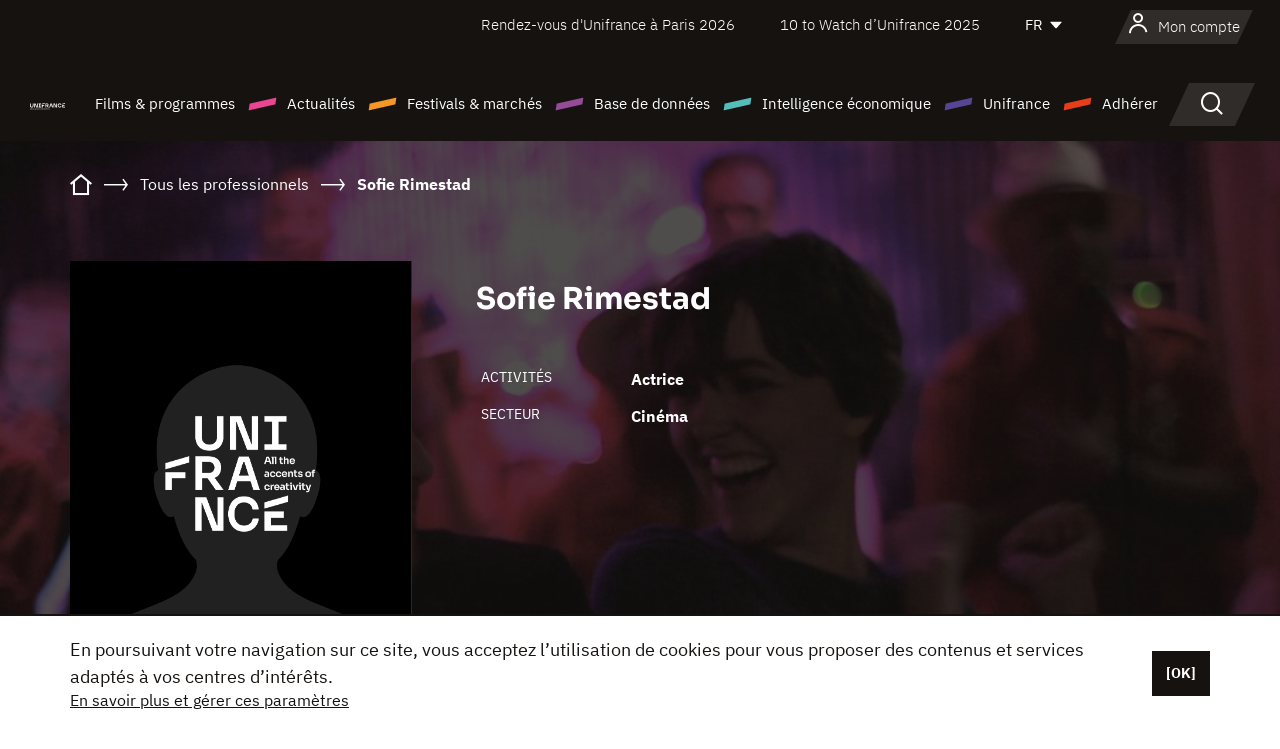

--- FILE ---
content_type: text/html; charset=utf-8
request_url: https://www.google.com/recaptcha/api2/anchor?ar=1&k=6LcJfHopAAAAAJA2ysQXhcpcbIYJi36tX6uIGLaU&co=aHR0cHM6Ly93d3cudW5pZnJhbmNlLm9yZzo0NDM.&hl=en&v=PoyoqOPhxBO7pBk68S4YbpHZ&size=normal&anchor-ms=20000&execute-ms=30000&cb=cjgzg04fxx9
body_size: 49334
content:
<!DOCTYPE HTML><html dir="ltr" lang="en"><head><meta http-equiv="Content-Type" content="text/html; charset=UTF-8">
<meta http-equiv="X-UA-Compatible" content="IE=edge">
<title>reCAPTCHA</title>
<style type="text/css">
/* cyrillic-ext */
@font-face {
  font-family: 'Roboto';
  font-style: normal;
  font-weight: 400;
  font-stretch: 100%;
  src: url(//fonts.gstatic.com/s/roboto/v48/KFO7CnqEu92Fr1ME7kSn66aGLdTylUAMa3GUBHMdazTgWw.woff2) format('woff2');
  unicode-range: U+0460-052F, U+1C80-1C8A, U+20B4, U+2DE0-2DFF, U+A640-A69F, U+FE2E-FE2F;
}
/* cyrillic */
@font-face {
  font-family: 'Roboto';
  font-style: normal;
  font-weight: 400;
  font-stretch: 100%;
  src: url(//fonts.gstatic.com/s/roboto/v48/KFO7CnqEu92Fr1ME7kSn66aGLdTylUAMa3iUBHMdazTgWw.woff2) format('woff2');
  unicode-range: U+0301, U+0400-045F, U+0490-0491, U+04B0-04B1, U+2116;
}
/* greek-ext */
@font-face {
  font-family: 'Roboto';
  font-style: normal;
  font-weight: 400;
  font-stretch: 100%;
  src: url(//fonts.gstatic.com/s/roboto/v48/KFO7CnqEu92Fr1ME7kSn66aGLdTylUAMa3CUBHMdazTgWw.woff2) format('woff2');
  unicode-range: U+1F00-1FFF;
}
/* greek */
@font-face {
  font-family: 'Roboto';
  font-style: normal;
  font-weight: 400;
  font-stretch: 100%;
  src: url(//fonts.gstatic.com/s/roboto/v48/KFO7CnqEu92Fr1ME7kSn66aGLdTylUAMa3-UBHMdazTgWw.woff2) format('woff2');
  unicode-range: U+0370-0377, U+037A-037F, U+0384-038A, U+038C, U+038E-03A1, U+03A3-03FF;
}
/* math */
@font-face {
  font-family: 'Roboto';
  font-style: normal;
  font-weight: 400;
  font-stretch: 100%;
  src: url(//fonts.gstatic.com/s/roboto/v48/KFO7CnqEu92Fr1ME7kSn66aGLdTylUAMawCUBHMdazTgWw.woff2) format('woff2');
  unicode-range: U+0302-0303, U+0305, U+0307-0308, U+0310, U+0312, U+0315, U+031A, U+0326-0327, U+032C, U+032F-0330, U+0332-0333, U+0338, U+033A, U+0346, U+034D, U+0391-03A1, U+03A3-03A9, U+03B1-03C9, U+03D1, U+03D5-03D6, U+03F0-03F1, U+03F4-03F5, U+2016-2017, U+2034-2038, U+203C, U+2040, U+2043, U+2047, U+2050, U+2057, U+205F, U+2070-2071, U+2074-208E, U+2090-209C, U+20D0-20DC, U+20E1, U+20E5-20EF, U+2100-2112, U+2114-2115, U+2117-2121, U+2123-214F, U+2190, U+2192, U+2194-21AE, U+21B0-21E5, U+21F1-21F2, U+21F4-2211, U+2213-2214, U+2216-22FF, U+2308-230B, U+2310, U+2319, U+231C-2321, U+2336-237A, U+237C, U+2395, U+239B-23B7, U+23D0, U+23DC-23E1, U+2474-2475, U+25AF, U+25B3, U+25B7, U+25BD, U+25C1, U+25CA, U+25CC, U+25FB, U+266D-266F, U+27C0-27FF, U+2900-2AFF, U+2B0E-2B11, U+2B30-2B4C, U+2BFE, U+3030, U+FF5B, U+FF5D, U+1D400-1D7FF, U+1EE00-1EEFF;
}
/* symbols */
@font-face {
  font-family: 'Roboto';
  font-style: normal;
  font-weight: 400;
  font-stretch: 100%;
  src: url(//fonts.gstatic.com/s/roboto/v48/KFO7CnqEu92Fr1ME7kSn66aGLdTylUAMaxKUBHMdazTgWw.woff2) format('woff2');
  unicode-range: U+0001-000C, U+000E-001F, U+007F-009F, U+20DD-20E0, U+20E2-20E4, U+2150-218F, U+2190, U+2192, U+2194-2199, U+21AF, U+21E6-21F0, U+21F3, U+2218-2219, U+2299, U+22C4-22C6, U+2300-243F, U+2440-244A, U+2460-24FF, U+25A0-27BF, U+2800-28FF, U+2921-2922, U+2981, U+29BF, U+29EB, U+2B00-2BFF, U+4DC0-4DFF, U+FFF9-FFFB, U+10140-1018E, U+10190-1019C, U+101A0, U+101D0-101FD, U+102E0-102FB, U+10E60-10E7E, U+1D2C0-1D2D3, U+1D2E0-1D37F, U+1F000-1F0FF, U+1F100-1F1AD, U+1F1E6-1F1FF, U+1F30D-1F30F, U+1F315, U+1F31C, U+1F31E, U+1F320-1F32C, U+1F336, U+1F378, U+1F37D, U+1F382, U+1F393-1F39F, U+1F3A7-1F3A8, U+1F3AC-1F3AF, U+1F3C2, U+1F3C4-1F3C6, U+1F3CA-1F3CE, U+1F3D4-1F3E0, U+1F3ED, U+1F3F1-1F3F3, U+1F3F5-1F3F7, U+1F408, U+1F415, U+1F41F, U+1F426, U+1F43F, U+1F441-1F442, U+1F444, U+1F446-1F449, U+1F44C-1F44E, U+1F453, U+1F46A, U+1F47D, U+1F4A3, U+1F4B0, U+1F4B3, U+1F4B9, U+1F4BB, U+1F4BF, U+1F4C8-1F4CB, U+1F4D6, U+1F4DA, U+1F4DF, U+1F4E3-1F4E6, U+1F4EA-1F4ED, U+1F4F7, U+1F4F9-1F4FB, U+1F4FD-1F4FE, U+1F503, U+1F507-1F50B, U+1F50D, U+1F512-1F513, U+1F53E-1F54A, U+1F54F-1F5FA, U+1F610, U+1F650-1F67F, U+1F687, U+1F68D, U+1F691, U+1F694, U+1F698, U+1F6AD, U+1F6B2, U+1F6B9-1F6BA, U+1F6BC, U+1F6C6-1F6CF, U+1F6D3-1F6D7, U+1F6E0-1F6EA, U+1F6F0-1F6F3, U+1F6F7-1F6FC, U+1F700-1F7FF, U+1F800-1F80B, U+1F810-1F847, U+1F850-1F859, U+1F860-1F887, U+1F890-1F8AD, U+1F8B0-1F8BB, U+1F8C0-1F8C1, U+1F900-1F90B, U+1F93B, U+1F946, U+1F984, U+1F996, U+1F9E9, U+1FA00-1FA6F, U+1FA70-1FA7C, U+1FA80-1FA89, U+1FA8F-1FAC6, U+1FACE-1FADC, U+1FADF-1FAE9, U+1FAF0-1FAF8, U+1FB00-1FBFF;
}
/* vietnamese */
@font-face {
  font-family: 'Roboto';
  font-style: normal;
  font-weight: 400;
  font-stretch: 100%;
  src: url(//fonts.gstatic.com/s/roboto/v48/KFO7CnqEu92Fr1ME7kSn66aGLdTylUAMa3OUBHMdazTgWw.woff2) format('woff2');
  unicode-range: U+0102-0103, U+0110-0111, U+0128-0129, U+0168-0169, U+01A0-01A1, U+01AF-01B0, U+0300-0301, U+0303-0304, U+0308-0309, U+0323, U+0329, U+1EA0-1EF9, U+20AB;
}
/* latin-ext */
@font-face {
  font-family: 'Roboto';
  font-style: normal;
  font-weight: 400;
  font-stretch: 100%;
  src: url(//fonts.gstatic.com/s/roboto/v48/KFO7CnqEu92Fr1ME7kSn66aGLdTylUAMa3KUBHMdazTgWw.woff2) format('woff2');
  unicode-range: U+0100-02BA, U+02BD-02C5, U+02C7-02CC, U+02CE-02D7, U+02DD-02FF, U+0304, U+0308, U+0329, U+1D00-1DBF, U+1E00-1E9F, U+1EF2-1EFF, U+2020, U+20A0-20AB, U+20AD-20C0, U+2113, U+2C60-2C7F, U+A720-A7FF;
}
/* latin */
@font-face {
  font-family: 'Roboto';
  font-style: normal;
  font-weight: 400;
  font-stretch: 100%;
  src: url(//fonts.gstatic.com/s/roboto/v48/KFO7CnqEu92Fr1ME7kSn66aGLdTylUAMa3yUBHMdazQ.woff2) format('woff2');
  unicode-range: U+0000-00FF, U+0131, U+0152-0153, U+02BB-02BC, U+02C6, U+02DA, U+02DC, U+0304, U+0308, U+0329, U+2000-206F, U+20AC, U+2122, U+2191, U+2193, U+2212, U+2215, U+FEFF, U+FFFD;
}
/* cyrillic-ext */
@font-face {
  font-family: 'Roboto';
  font-style: normal;
  font-weight: 500;
  font-stretch: 100%;
  src: url(//fonts.gstatic.com/s/roboto/v48/KFO7CnqEu92Fr1ME7kSn66aGLdTylUAMa3GUBHMdazTgWw.woff2) format('woff2');
  unicode-range: U+0460-052F, U+1C80-1C8A, U+20B4, U+2DE0-2DFF, U+A640-A69F, U+FE2E-FE2F;
}
/* cyrillic */
@font-face {
  font-family: 'Roboto';
  font-style: normal;
  font-weight: 500;
  font-stretch: 100%;
  src: url(//fonts.gstatic.com/s/roboto/v48/KFO7CnqEu92Fr1ME7kSn66aGLdTylUAMa3iUBHMdazTgWw.woff2) format('woff2');
  unicode-range: U+0301, U+0400-045F, U+0490-0491, U+04B0-04B1, U+2116;
}
/* greek-ext */
@font-face {
  font-family: 'Roboto';
  font-style: normal;
  font-weight: 500;
  font-stretch: 100%;
  src: url(//fonts.gstatic.com/s/roboto/v48/KFO7CnqEu92Fr1ME7kSn66aGLdTylUAMa3CUBHMdazTgWw.woff2) format('woff2');
  unicode-range: U+1F00-1FFF;
}
/* greek */
@font-face {
  font-family: 'Roboto';
  font-style: normal;
  font-weight: 500;
  font-stretch: 100%;
  src: url(//fonts.gstatic.com/s/roboto/v48/KFO7CnqEu92Fr1ME7kSn66aGLdTylUAMa3-UBHMdazTgWw.woff2) format('woff2');
  unicode-range: U+0370-0377, U+037A-037F, U+0384-038A, U+038C, U+038E-03A1, U+03A3-03FF;
}
/* math */
@font-face {
  font-family: 'Roboto';
  font-style: normal;
  font-weight: 500;
  font-stretch: 100%;
  src: url(//fonts.gstatic.com/s/roboto/v48/KFO7CnqEu92Fr1ME7kSn66aGLdTylUAMawCUBHMdazTgWw.woff2) format('woff2');
  unicode-range: U+0302-0303, U+0305, U+0307-0308, U+0310, U+0312, U+0315, U+031A, U+0326-0327, U+032C, U+032F-0330, U+0332-0333, U+0338, U+033A, U+0346, U+034D, U+0391-03A1, U+03A3-03A9, U+03B1-03C9, U+03D1, U+03D5-03D6, U+03F0-03F1, U+03F4-03F5, U+2016-2017, U+2034-2038, U+203C, U+2040, U+2043, U+2047, U+2050, U+2057, U+205F, U+2070-2071, U+2074-208E, U+2090-209C, U+20D0-20DC, U+20E1, U+20E5-20EF, U+2100-2112, U+2114-2115, U+2117-2121, U+2123-214F, U+2190, U+2192, U+2194-21AE, U+21B0-21E5, U+21F1-21F2, U+21F4-2211, U+2213-2214, U+2216-22FF, U+2308-230B, U+2310, U+2319, U+231C-2321, U+2336-237A, U+237C, U+2395, U+239B-23B7, U+23D0, U+23DC-23E1, U+2474-2475, U+25AF, U+25B3, U+25B7, U+25BD, U+25C1, U+25CA, U+25CC, U+25FB, U+266D-266F, U+27C0-27FF, U+2900-2AFF, U+2B0E-2B11, U+2B30-2B4C, U+2BFE, U+3030, U+FF5B, U+FF5D, U+1D400-1D7FF, U+1EE00-1EEFF;
}
/* symbols */
@font-face {
  font-family: 'Roboto';
  font-style: normal;
  font-weight: 500;
  font-stretch: 100%;
  src: url(//fonts.gstatic.com/s/roboto/v48/KFO7CnqEu92Fr1ME7kSn66aGLdTylUAMaxKUBHMdazTgWw.woff2) format('woff2');
  unicode-range: U+0001-000C, U+000E-001F, U+007F-009F, U+20DD-20E0, U+20E2-20E4, U+2150-218F, U+2190, U+2192, U+2194-2199, U+21AF, U+21E6-21F0, U+21F3, U+2218-2219, U+2299, U+22C4-22C6, U+2300-243F, U+2440-244A, U+2460-24FF, U+25A0-27BF, U+2800-28FF, U+2921-2922, U+2981, U+29BF, U+29EB, U+2B00-2BFF, U+4DC0-4DFF, U+FFF9-FFFB, U+10140-1018E, U+10190-1019C, U+101A0, U+101D0-101FD, U+102E0-102FB, U+10E60-10E7E, U+1D2C0-1D2D3, U+1D2E0-1D37F, U+1F000-1F0FF, U+1F100-1F1AD, U+1F1E6-1F1FF, U+1F30D-1F30F, U+1F315, U+1F31C, U+1F31E, U+1F320-1F32C, U+1F336, U+1F378, U+1F37D, U+1F382, U+1F393-1F39F, U+1F3A7-1F3A8, U+1F3AC-1F3AF, U+1F3C2, U+1F3C4-1F3C6, U+1F3CA-1F3CE, U+1F3D4-1F3E0, U+1F3ED, U+1F3F1-1F3F3, U+1F3F5-1F3F7, U+1F408, U+1F415, U+1F41F, U+1F426, U+1F43F, U+1F441-1F442, U+1F444, U+1F446-1F449, U+1F44C-1F44E, U+1F453, U+1F46A, U+1F47D, U+1F4A3, U+1F4B0, U+1F4B3, U+1F4B9, U+1F4BB, U+1F4BF, U+1F4C8-1F4CB, U+1F4D6, U+1F4DA, U+1F4DF, U+1F4E3-1F4E6, U+1F4EA-1F4ED, U+1F4F7, U+1F4F9-1F4FB, U+1F4FD-1F4FE, U+1F503, U+1F507-1F50B, U+1F50D, U+1F512-1F513, U+1F53E-1F54A, U+1F54F-1F5FA, U+1F610, U+1F650-1F67F, U+1F687, U+1F68D, U+1F691, U+1F694, U+1F698, U+1F6AD, U+1F6B2, U+1F6B9-1F6BA, U+1F6BC, U+1F6C6-1F6CF, U+1F6D3-1F6D7, U+1F6E0-1F6EA, U+1F6F0-1F6F3, U+1F6F7-1F6FC, U+1F700-1F7FF, U+1F800-1F80B, U+1F810-1F847, U+1F850-1F859, U+1F860-1F887, U+1F890-1F8AD, U+1F8B0-1F8BB, U+1F8C0-1F8C1, U+1F900-1F90B, U+1F93B, U+1F946, U+1F984, U+1F996, U+1F9E9, U+1FA00-1FA6F, U+1FA70-1FA7C, U+1FA80-1FA89, U+1FA8F-1FAC6, U+1FACE-1FADC, U+1FADF-1FAE9, U+1FAF0-1FAF8, U+1FB00-1FBFF;
}
/* vietnamese */
@font-face {
  font-family: 'Roboto';
  font-style: normal;
  font-weight: 500;
  font-stretch: 100%;
  src: url(//fonts.gstatic.com/s/roboto/v48/KFO7CnqEu92Fr1ME7kSn66aGLdTylUAMa3OUBHMdazTgWw.woff2) format('woff2');
  unicode-range: U+0102-0103, U+0110-0111, U+0128-0129, U+0168-0169, U+01A0-01A1, U+01AF-01B0, U+0300-0301, U+0303-0304, U+0308-0309, U+0323, U+0329, U+1EA0-1EF9, U+20AB;
}
/* latin-ext */
@font-face {
  font-family: 'Roboto';
  font-style: normal;
  font-weight: 500;
  font-stretch: 100%;
  src: url(//fonts.gstatic.com/s/roboto/v48/KFO7CnqEu92Fr1ME7kSn66aGLdTylUAMa3KUBHMdazTgWw.woff2) format('woff2');
  unicode-range: U+0100-02BA, U+02BD-02C5, U+02C7-02CC, U+02CE-02D7, U+02DD-02FF, U+0304, U+0308, U+0329, U+1D00-1DBF, U+1E00-1E9F, U+1EF2-1EFF, U+2020, U+20A0-20AB, U+20AD-20C0, U+2113, U+2C60-2C7F, U+A720-A7FF;
}
/* latin */
@font-face {
  font-family: 'Roboto';
  font-style: normal;
  font-weight: 500;
  font-stretch: 100%;
  src: url(//fonts.gstatic.com/s/roboto/v48/KFO7CnqEu92Fr1ME7kSn66aGLdTylUAMa3yUBHMdazQ.woff2) format('woff2');
  unicode-range: U+0000-00FF, U+0131, U+0152-0153, U+02BB-02BC, U+02C6, U+02DA, U+02DC, U+0304, U+0308, U+0329, U+2000-206F, U+20AC, U+2122, U+2191, U+2193, U+2212, U+2215, U+FEFF, U+FFFD;
}
/* cyrillic-ext */
@font-face {
  font-family: 'Roboto';
  font-style: normal;
  font-weight: 900;
  font-stretch: 100%;
  src: url(//fonts.gstatic.com/s/roboto/v48/KFO7CnqEu92Fr1ME7kSn66aGLdTylUAMa3GUBHMdazTgWw.woff2) format('woff2');
  unicode-range: U+0460-052F, U+1C80-1C8A, U+20B4, U+2DE0-2DFF, U+A640-A69F, U+FE2E-FE2F;
}
/* cyrillic */
@font-face {
  font-family: 'Roboto';
  font-style: normal;
  font-weight: 900;
  font-stretch: 100%;
  src: url(//fonts.gstatic.com/s/roboto/v48/KFO7CnqEu92Fr1ME7kSn66aGLdTylUAMa3iUBHMdazTgWw.woff2) format('woff2');
  unicode-range: U+0301, U+0400-045F, U+0490-0491, U+04B0-04B1, U+2116;
}
/* greek-ext */
@font-face {
  font-family: 'Roboto';
  font-style: normal;
  font-weight: 900;
  font-stretch: 100%;
  src: url(//fonts.gstatic.com/s/roboto/v48/KFO7CnqEu92Fr1ME7kSn66aGLdTylUAMa3CUBHMdazTgWw.woff2) format('woff2');
  unicode-range: U+1F00-1FFF;
}
/* greek */
@font-face {
  font-family: 'Roboto';
  font-style: normal;
  font-weight: 900;
  font-stretch: 100%;
  src: url(//fonts.gstatic.com/s/roboto/v48/KFO7CnqEu92Fr1ME7kSn66aGLdTylUAMa3-UBHMdazTgWw.woff2) format('woff2');
  unicode-range: U+0370-0377, U+037A-037F, U+0384-038A, U+038C, U+038E-03A1, U+03A3-03FF;
}
/* math */
@font-face {
  font-family: 'Roboto';
  font-style: normal;
  font-weight: 900;
  font-stretch: 100%;
  src: url(//fonts.gstatic.com/s/roboto/v48/KFO7CnqEu92Fr1ME7kSn66aGLdTylUAMawCUBHMdazTgWw.woff2) format('woff2');
  unicode-range: U+0302-0303, U+0305, U+0307-0308, U+0310, U+0312, U+0315, U+031A, U+0326-0327, U+032C, U+032F-0330, U+0332-0333, U+0338, U+033A, U+0346, U+034D, U+0391-03A1, U+03A3-03A9, U+03B1-03C9, U+03D1, U+03D5-03D6, U+03F0-03F1, U+03F4-03F5, U+2016-2017, U+2034-2038, U+203C, U+2040, U+2043, U+2047, U+2050, U+2057, U+205F, U+2070-2071, U+2074-208E, U+2090-209C, U+20D0-20DC, U+20E1, U+20E5-20EF, U+2100-2112, U+2114-2115, U+2117-2121, U+2123-214F, U+2190, U+2192, U+2194-21AE, U+21B0-21E5, U+21F1-21F2, U+21F4-2211, U+2213-2214, U+2216-22FF, U+2308-230B, U+2310, U+2319, U+231C-2321, U+2336-237A, U+237C, U+2395, U+239B-23B7, U+23D0, U+23DC-23E1, U+2474-2475, U+25AF, U+25B3, U+25B7, U+25BD, U+25C1, U+25CA, U+25CC, U+25FB, U+266D-266F, U+27C0-27FF, U+2900-2AFF, U+2B0E-2B11, U+2B30-2B4C, U+2BFE, U+3030, U+FF5B, U+FF5D, U+1D400-1D7FF, U+1EE00-1EEFF;
}
/* symbols */
@font-face {
  font-family: 'Roboto';
  font-style: normal;
  font-weight: 900;
  font-stretch: 100%;
  src: url(//fonts.gstatic.com/s/roboto/v48/KFO7CnqEu92Fr1ME7kSn66aGLdTylUAMaxKUBHMdazTgWw.woff2) format('woff2');
  unicode-range: U+0001-000C, U+000E-001F, U+007F-009F, U+20DD-20E0, U+20E2-20E4, U+2150-218F, U+2190, U+2192, U+2194-2199, U+21AF, U+21E6-21F0, U+21F3, U+2218-2219, U+2299, U+22C4-22C6, U+2300-243F, U+2440-244A, U+2460-24FF, U+25A0-27BF, U+2800-28FF, U+2921-2922, U+2981, U+29BF, U+29EB, U+2B00-2BFF, U+4DC0-4DFF, U+FFF9-FFFB, U+10140-1018E, U+10190-1019C, U+101A0, U+101D0-101FD, U+102E0-102FB, U+10E60-10E7E, U+1D2C0-1D2D3, U+1D2E0-1D37F, U+1F000-1F0FF, U+1F100-1F1AD, U+1F1E6-1F1FF, U+1F30D-1F30F, U+1F315, U+1F31C, U+1F31E, U+1F320-1F32C, U+1F336, U+1F378, U+1F37D, U+1F382, U+1F393-1F39F, U+1F3A7-1F3A8, U+1F3AC-1F3AF, U+1F3C2, U+1F3C4-1F3C6, U+1F3CA-1F3CE, U+1F3D4-1F3E0, U+1F3ED, U+1F3F1-1F3F3, U+1F3F5-1F3F7, U+1F408, U+1F415, U+1F41F, U+1F426, U+1F43F, U+1F441-1F442, U+1F444, U+1F446-1F449, U+1F44C-1F44E, U+1F453, U+1F46A, U+1F47D, U+1F4A3, U+1F4B0, U+1F4B3, U+1F4B9, U+1F4BB, U+1F4BF, U+1F4C8-1F4CB, U+1F4D6, U+1F4DA, U+1F4DF, U+1F4E3-1F4E6, U+1F4EA-1F4ED, U+1F4F7, U+1F4F9-1F4FB, U+1F4FD-1F4FE, U+1F503, U+1F507-1F50B, U+1F50D, U+1F512-1F513, U+1F53E-1F54A, U+1F54F-1F5FA, U+1F610, U+1F650-1F67F, U+1F687, U+1F68D, U+1F691, U+1F694, U+1F698, U+1F6AD, U+1F6B2, U+1F6B9-1F6BA, U+1F6BC, U+1F6C6-1F6CF, U+1F6D3-1F6D7, U+1F6E0-1F6EA, U+1F6F0-1F6F3, U+1F6F7-1F6FC, U+1F700-1F7FF, U+1F800-1F80B, U+1F810-1F847, U+1F850-1F859, U+1F860-1F887, U+1F890-1F8AD, U+1F8B0-1F8BB, U+1F8C0-1F8C1, U+1F900-1F90B, U+1F93B, U+1F946, U+1F984, U+1F996, U+1F9E9, U+1FA00-1FA6F, U+1FA70-1FA7C, U+1FA80-1FA89, U+1FA8F-1FAC6, U+1FACE-1FADC, U+1FADF-1FAE9, U+1FAF0-1FAF8, U+1FB00-1FBFF;
}
/* vietnamese */
@font-face {
  font-family: 'Roboto';
  font-style: normal;
  font-weight: 900;
  font-stretch: 100%;
  src: url(//fonts.gstatic.com/s/roboto/v48/KFO7CnqEu92Fr1ME7kSn66aGLdTylUAMa3OUBHMdazTgWw.woff2) format('woff2');
  unicode-range: U+0102-0103, U+0110-0111, U+0128-0129, U+0168-0169, U+01A0-01A1, U+01AF-01B0, U+0300-0301, U+0303-0304, U+0308-0309, U+0323, U+0329, U+1EA0-1EF9, U+20AB;
}
/* latin-ext */
@font-face {
  font-family: 'Roboto';
  font-style: normal;
  font-weight: 900;
  font-stretch: 100%;
  src: url(//fonts.gstatic.com/s/roboto/v48/KFO7CnqEu92Fr1ME7kSn66aGLdTylUAMa3KUBHMdazTgWw.woff2) format('woff2');
  unicode-range: U+0100-02BA, U+02BD-02C5, U+02C7-02CC, U+02CE-02D7, U+02DD-02FF, U+0304, U+0308, U+0329, U+1D00-1DBF, U+1E00-1E9F, U+1EF2-1EFF, U+2020, U+20A0-20AB, U+20AD-20C0, U+2113, U+2C60-2C7F, U+A720-A7FF;
}
/* latin */
@font-face {
  font-family: 'Roboto';
  font-style: normal;
  font-weight: 900;
  font-stretch: 100%;
  src: url(//fonts.gstatic.com/s/roboto/v48/KFO7CnqEu92Fr1ME7kSn66aGLdTylUAMa3yUBHMdazQ.woff2) format('woff2');
  unicode-range: U+0000-00FF, U+0131, U+0152-0153, U+02BB-02BC, U+02C6, U+02DA, U+02DC, U+0304, U+0308, U+0329, U+2000-206F, U+20AC, U+2122, U+2191, U+2193, U+2212, U+2215, U+FEFF, U+FFFD;
}

</style>
<link rel="stylesheet" type="text/css" href="https://www.gstatic.com/recaptcha/releases/PoyoqOPhxBO7pBk68S4YbpHZ/styles__ltr.css">
<script nonce="t50B3x4BgtvkDS9fZ7nKMw" type="text/javascript">window['__recaptcha_api'] = 'https://www.google.com/recaptcha/api2/';</script>
<script type="text/javascript" src="https://www.gstatic.com/recaptcha/releases/PoyoqOPhxBO7pBk68S4YbpHZ/recaptcha__en.js" nonce="t50B3x4BgtvkDS9fZ7nKMw">
      
    </script></head>
<body><div id="rc-anchor-alert" class="rc-anchor-alert"></div>
<input type="hidden" id="recaptcha-token" value="[base64]">
<script type="text/javascript" nonce="t50B3x4BgtvkDS9fZ7nKMw">
      recaptcha.anchor.Main.init("[\x22ainput\x22,[\x22bgdata\x22,\x22\x22,\[base64]/[base64]/MjU1Ong/[base64]/[base64]/[base64]/[base64]/[base64]/[base64]/[base64]/[base64]/[base64]/[base64]/[base64]/[base64]/[base64]/[base64]/[base64]\\u003d\x22,\[base64]\\u003d\\u003d\x22,\x22azhudUHDsi/DjlTCj8K9wrHCh1HDp8OdZ8KbZ8O9BzYbwroyNE8LwrY4wq3Cg8ODwrJtR3zDk8O5wpvCnX/Dt8Olwq5feMOwwqZ+GcOMVgXCuQV+wr1lRnzDuD7CmTfCmsOtP8K0IW7DrMOswqLDjkZ7w5bCjcOWwrrCuMOnV8KnDUldNsKPw7hoOCbCpVXCrnbDrcOpKWcmwplCagFpVsKcwpXCvsO+e1DCnyAXWCw9AH/DlW4iLDbDk2zDqBpxJl/Cu8OUwqLDqsKIwr3Cm3UYw5XCpcKEwpc7DcOqV8K5w6AFw4RHw4vDtsOFwoRiH1NMe8KLWi0ow755wqVpfilqUQ7CukvCn8KXwrJcAi8fwr/CgMOYw4ojw7rCh8OMwrcwWsOGT0DDlgQ7enLDiFTDvMO/wq08woJMKQpRwofCniFPR1loSMORw4jDswDDkMOAO8ORFRZPeWDCiEzCvsOyw7DCuxnClcK/N8Kuw6cmw6rDtMOIw7xSP8OnFcOow5DCrCVXNwfDjB/CoG/[base64]/wrhVV8OkwqrCkwwrwrNBCT5QwpvCimLDsMK9RMOjw6/DszokbxnDmTZyRlbDrHdsw6IsV8OBwrNnUsKkwoobwr4+BcK0OsKRw6XDtsKowpQTLk/[base64]/DsMKZJMOMGkFbwp/[base64]/Cvyhcw702wqc1w6d0w4bDmsKQw77Do8O/w4IJaAUCE2DCosOuwqIhRcKISGM6w7Erwr3DhcKbwrgqw6MLwpzCoMOHw7DCucOJw4UJLHrDnUjCgEAAw48iw4paw6TDvh0Mwr0JY8KzUMOUwrrClU5DaMKrCMOdwq5WwpV+w5Iow4rDnQwowp1nKjRpKcOxesO9woPDqls1WcOYGGJxOTR1MA4ew6/[base64]/ClsKtwr0DSn/[base64]/DisORCMOuUsODwq/DicKaDcOBwoHCvMKCw6HCrQrDqcOHLUF9XWDCn2RBwqB8wok6w6HCrlt7C8KdUcOeIcOZwpEiacO7wprCjcKNGzTDiMKdw4k8BMK0dmxDwqZbLcO3YC0wZXIQw6cMZTdoWsOhccOHccK7wpPDt8O/w5B2w6AcUcOXwoFPZHVBwrvDuHk8G8OfR24nwpTDgsKiw5ROw4fChsKBXMO0w4bDtzrCscOLEsO7w6nDukrCnR/CocOuwpclwqLDoVHCicO+fMOAHXzDisOzD8KQMsOkw5Mgwqtqwrcof3/CvW7CuSrCmMOcH0Z3JibCq3gTwrclQDXCocKnU183H8KJw4RCw57CvkfDs8Knw6tMw53DicOWwrljFsOAw5Jgw63CpsO/SlbCnxbDnMOuwr9ISgjCicONJBXDh8OpasKbfglZc8OkwqLDq8K/[base64]/[base64]/CicO1wpF5Anwyw5rCusK4X8K5PUvCscODQ2VxwrstRsKGacK6woIww5UPOcKYw4Rawpwkw7jCg8OBCAwvD8OdYx/CoF7Cm8ODwoxawqcPwqBswo3DlMO/wobCnFnDrQzCrcK6b8KMHk14U0XCnhDDm8OLHFlKfhpQOmjCiTR1Qn8nw7XCrsOeAMK+BjcXw5rClWLDslfCvMO4w6HDjAoMOMK3woVNDcOOShHCugrCqMKswqZhwoLCtnnCvMKKGk0ew6TDlcOmb8O8K8OgwpLDnnTCuWh2Z0PCvsOMwovDvMKoGnPDr8O/wpnChxleA0XCk8OnX8KceWfDg8O2KsOBcH3DssOZL8K8YRHDjsKQMMOAw6sfw7NWwpjCr8OHMcKBw7spw79/dh/ClMOyccKOwqrCk8OywpI+w4bCi8OfJl1IwoDCmsOjwqdoworDssKLw7VCwqzCt2fDrFxrNh0Aw4IYwr/CvlDCjyDChmtPdhEhY8OHGMOCwqvClinDpgzChsOGcF4iV8KMfy4Zw645WXZwwrYkwobCjcKHw67Dt8O1aCpWw7/CpcODw49HJcKJORbCgMOXw5o3w5cvUhfDmMO/PRJrLAvDlCzCnFBvwoRQwrdHEcKPwolUUcKRw5Etc8OVw5MSD30jHQ5XwqfCnAwxd13Ci2Y5McKKTSkaJ0d2RhFiZ8Oiw5jCvcKkwrFyw6YmbsKFNcOawodhwr/DmcOCGAAyMBfDjcOjw6xbbcO1wpnCrWR7w7jDsTvCssKJF8KYw5F/AVUVIyRZwqRNehTDmMKCJsOuU8KJZsKswoLDpMOHdQl2FRHDvcODTnXCoXzDjwg4w6NFH8OLwohYw4DDq3luw7nCu8K9wqlCYcOKwofCgg/[base64]/CusO0X1fCksOpdzQ3dAM0wocHK0TCtMK4YcKIwrlPwpbDh8K5RUPCvyVaKypMAMKpw7/[base64]/[base64]/Dj8KYwpxAwqbCs8KbU0vCjhcyw5DDiivCrnfCisK6w6ASwqrCn0LCrCl+EsO/w7HCncOwHDnCkcOEwqIDw5bCjx/CgMOad8OWwovDksK9wrtxHMOWPcOnw7jDph/CjcO8wrrCuRDDnzQUZMOlScOMfMKYw5Ucwo3DrzV3PMO2w5jCnHsLOcOqwqrDicOwKsOAw4PDtcOkw7NJeTF0wqkKAsKVw5jDuwMawqvDkWPCnzfDlMKQw4k9R8K4woVMAh9rw73DpGtCbmkdc8KjRsO1WCHCpFjCun0GPDsJwqvCg3gYcMK/H8OoNxnDk3gANMK5w5d/VsOtw6AnesK+wqvCjU8WXFZvGysaK8KFw6vDv8OlScKzw49ow4rCrCPDhiJ4w7nCu1HCssK2woc5wq/DuEfCtmI8wpQyw5vCrywpwop4w7bCm2jDrjARfj0FbxZfwrbCocOtPcKTYjYldcOZwqLDicORw73CrsKAwoQne3rDhxU9w7Ywa8O5wqLDgErDu8KZw6lQw4HCl8O2fx/CvcKxwrHDpmR5N0fCjMKlwp4nB0tuQcO+w6jDjcOhOGMbwprCkcO6wr/[base64]/CnsO+JSM9w7xtHyLCg15Pwo7CrMKRZsK2asKvKMKEw7DCh8OFwoxaw58vGwLDhkd3TGJVw65uU8K7wo4IwrbDrBQ5I8O1FXRDUsOxw4jDsWRswr5IInnDtHfCgBzDtTXCocK7SsOmwrYjV2U1w4F6w7VhwqxrVQrCvcOeQgfDkxVuMcK6w5/ClTlZS1LCnQjCqcKVwo4DwrIMIxZsesOZwrlww6Y9w4NrKiA5asK2wqNPw4nCh8OyCcOtIHpfVsKtDEhTLzbDtcOAZMO4F8OVAsK3w63CtcOVw5I0w5UPw5vCuEpvf1p8wrLDnsKPwpFWw5sPf3lsw7vDs1zDisOASWzCp8O/w47ClC/CiX7DtcOhCsOTH8OyHcKmw6JAw4xOSRPCqcOWJcOrSAkMXsKZLMKwwr/CgMOGw7V6T2rCrMObw6pEbcKIw6fDnETDmn11wrw3w4ErwrHCuApPw6DDlyzDn8OYG0wMNDY5w5jDmEgew7RZJAAXWTlwwoF1w7HCjTLDpTzCsw0kw4xpwohkw6R/YMO7NF/DhxvDjMKUwrcUNk1ew7zCti4jBsOgL8O9e8OsNkY/JcKPJjJNwr8owqpaY8KWwqXDksKPacOgw4vDnE8pEXfCkyvDuMKfaBLDpMKeQFZ0IsOUw5g0MhbDpkfClx/DlsKnIjnCtMOMwoU1DF8/[base64]/woY4wqLCgHVNw4cAw716w5zCrcO/V2TClsKtw5/[base64]/DnMKpF8O2OX4OwqhzPlvDiMO3wpFxw4LDmirDv2nCjcOkXMOIw7c6w79UcmXCrk7DpQgTcRLCgVrDnMKaBRbDv11ww6rCtsOUw6bCslNpw6xhKEjCnQ13w5XDq8OrGcOxfwEPHUvCkDTCtsO5wonDpMOFwrXDgsO1wqN7w7HCvMOQUDAHwogewq/ClS/Du8Ouw4khG8ONw6RrA8KWw50Pw4sUIF/Cv8KpAMOsTsOewrjDssOSwrVbVEQNw6nDi09BdFrCi8K3OhV3wpvDgcKiw7AIbcO2FEFhH8KALsO0wqLCkMKdK8Kmwq/Do8K6RMK0HMOBHB1RwrM8WxInH8OSP1JcYCLCksKpw5gRd3BQKsKjw53DhQtcNxJyHsK6w7fCr8ODwoXDtMKsAMOWw4/Dp8K1DEvChcOcw6rCu8K3wo5eTsO6wrHCqFTDjCTCscOxw73DgVXDqSwyBGMxw40UI8OOIsKDw499w7kwwpHDtsOsw6Fpw43DukxBw5o1WsKiDzTDjCh4w7dDwqAubUTDriw+w7MzasOmw5YcFMO7w7w/wqB3McKgXzRHLMK9GMKOQmoWwrFhaXPDsMORK8KVwrjCi13Dkz7CrcOEwpDCm0V+RMK7w5TCrsO3RcOywoFFwovDncORTsKyR8OKw63Dj8KuGU0awqAhJcK5PsOjw7fDlMKdLTlyFcKrbsO0wrhWwrXDusOcL8Kic8K7N1DDnsKrwp5/QMKkDTJFKcOmwr0LwqAiVMK+JsOYwpgAw7Myw7/Cj8OrWwzCkcOYwr8rOmbDgcOyCsOYUlDCqEHCv8O3aVJjA8KgBsKbDC8Ic8OUE8OsbcKQdMO4IQ5ENl1yH8O0BgYUOQXDs1ROw5RkWQtvH8O2TU/Clnl8w7x9w5x1Vi80w4bCsMKRPWhqwq0Pw6ZBw6nCuiDDs0vCq8KJcCLDhH7Ct8OlfMKAw64tI8O2KRLCh8Kuw6HDhRjDrFHDoTkLw7/CkBjDm8OBX8KISzlxQkTCksKsw7lgw55MwoxQw5bDhcO0ecKkIMOdwrJCeyZmecOAC0oOwqUjHm5aw5oywo5uFiI0W1lhwr/[base64]/Dt8OpwofCtsOWNCTDiTF+wpUiwrLDuMObw5t/woMUw4LChcOwwqwjwr4vw5ZYw7/CtcKdw5HDoT/Cj8OlA2fDvW3CojLCuQfCmMKdS8OvF8OWwpfCvMKCP0jCt8Omw5ZmTE/[base64]/w4pXw5F7w7Q1wrLCusKFA8KYAcKTDXowDXkewpoHI8KxMsKbVMKGw7dyw60Kw5jCmil/d8OWw4HDgMOhwqAFwr7CtkjDkcOOTMK7JH4PamLCmMOcw4fDlcKmw4HCqx7Ds3cdwrE2esK4w7DDhjjCqMKdSsK/VjDDo8OHYWNWwo7DrsKJY1PChjccw7HDllkOBllbIW9Iwrtbfxxaw5nCsgxCW2jDhVjCisOTwrhgw57ClcOxXcO6wqMcwq/[base64]/CqMObwp02NcKeQDDCkMKzw4bCvXZ4GsKdLCzDiSbCusOqPlM+w4NwPsO0wpbCnnp1FGtawp3CjQDDp8KHw4jCoSbCnsOfMwTDkmA7wqoGwqvCt1XDqMOYw5/Cu8KTaGc8DMO+SEIww5XDvsOOZDoiw6UXwrfCuMOQTnAOL8O7wpM6IsKhHikkw4HDhcOlwqNsT8ODT8K0wooMw5kLS8OHw4Mpw6fCmMO/Gk3DrcKew4Vhwr1Yw7TCpsKiDHNcEcO5H8KyNVvDoxjCk8KYw64BwoI+wr7DnFEgYijCisKMw7zCpcK4wrrCqn0CI0wGw6wHw4HDoEtxI1XCl1XDhcOYw4rDvDjCs8OoKUTDj8KrTQ7ClMOiw68KJcOXw7DDghDDpMO/bMKmQsO7wqPDi1fCv8KEbsO5w5LDqFRIw459L8O4wrPDkRkRwpgcw7vCmB/DnnlVwp7Cgm/[base64]/[base64]/E8KRw69iY0QHVi7DpsKJRsKVwpbChS/[base64]/Clg1oWcOyHVFIw4XDs2TDpcOewpZnBgEewpALw6zCscO/wrXDi8Kjw5wyO8O4w6EAwpPDtsOeOsK6w6sva1LDhTzDqcO+woTDgwcNwq5LVcOVw7/DqMK4XMKTw4xnwpLCpXENRjQDWissPHHDpcO0wpRRD03DksOLKDPCt25SwrTDlcKBwpnClMKERgFZfgFtN2cXbE7DjcOcOCpawqDDtzDDnsO4PEVRw5YpwpV4wpjCr8KVw6BYZX9TB8OfVAobw44JU8OWPT/CkMOLw4NGwprCrMOwTcKYwpLCs2rCjklFw53DvsO/[base64]/w7J+w4J4w6jCqMOCc8Kxwp7DriINw4tpwrfCnmc5wrdhw7jCrMOXQxbCg0B2OcOBw5Nkw7IUw4XCgFfDvsOtw5UaGFomw4Fww6B8wqgENlYIwofDkMK9GcOmw7LClUZMwrcrBSVxw5vCk8Kcw5hfw7LDgRQWw4zDiiJxQcOREsOow5TCulRow7zDhA4XD3/[base64]/eyoSw55if8KqwrjDiwY4wqDCrjIMJTLDnsOiw7PDuMOxwogjwp7DgTRzw5jCosOaNsO/[base64]/DmGvCslPDgsOCwoFiw4/CrgvDpg9yw6sswrHDlcOhwq5SRVXDjsKhRDpsfnRMwrBLJHTCocO6ZcKfAjx3wo1jwp1zOsKQTcO5w7LDpcK5w4zDqAgZW8KyOXbCiWRYNC4JwpVGG24QDcKBMGlnVXNmRU5VYz83EcOVHABbwqvDgw7Dq8Khw5EFw7zDvkPCuH9/JMKNw7DDhEoxLsOjKEfCnMKywrIFw7zDl3MawpnDisOcwrfDosKCHMOFwpzCm1t+SsKfwp41wpE/wppPIGUdQGctNMO1wp/DjsKqOsOtwrfCpU8Gw7rDlWgLwrd2w6Q9w7k8eMK4LMKowpxMasKAwo8CTX16wp0qUmtaw7NbD8KwwqrDhT7DiMKJwrnClTHCqg7CvsOlZsOoV8KmwpwOwoE7C8Kgwr4iacKRw6ADw63DqRfDvUlrRAPDoWYTAMKewqDDtsK4QRbDt1AxwpRiw7UfwqbCvS1VXE/DtcOiwpwjwoHCosKNw79pEHVfwoXCpMO0wq/DjMOHwq43d8OUw5zDk8KqEMOjbcOmVj5JKcOsw7bCoj9cwpPDkFAUw7dkw5/CtxtFXcKdIsK+QMOHaMOzw7EeBcO2HyzDrcOENsKzw5slLFzCksKew7/DuzvDhTIJUltWF20MworDplzDlSzDssObBWnDtQrDpWnDmxvCicKqw6IVw6c+L3YgwozDhXM4w73Dg8Ohwq7DowI0w6zDv14EfH4Mw7t2GMO1w67ClDXCgWrDucOiw7QZwpNgRMOFw5/CnQoPw49HDGAewqBkDAE8UR9lwpdxcMKoHsKBN1QKR8K0NjHCqVvCuBDDk8KXwoXDq8KiwqhKwp4sR8OZesOeJBoMwrRSwpVNDDTDrMOCcV5Xwr/CjmHDrQ3DknPCsEnCpMOPw4liw7J2w5JWMTvCgFDCmj/DmMO1Z3gCdcOsej0ySmHDtFQqNQzCiWVPL8Obwq8qDhE5TQDDvMK0Ompnwr/DjSbDqsKqw5Q9VGzDk8O8I2jDoRpFCcKcZkFpw4rDqDLDjMKKw6BswqQNesOvX0TCl8KLw5h1UxnCnsKAUlPCl8KaQMO2w43Cohdjw5LCuXhmw4QUO8OVBWbDgkbDli/[base64]/[base64]/[base64]/DmMKEQMKvwoLColPChWXCgQ7DmH57w5AHYsKtw716SUQrwrzDsW5gXw7Dni7CtcOcaEJ7wo7CsyTDg1cPw6RzwrLCucO/wpFnecK8AsKfZ8Oaw6Yrwq3Cnh81I8KsA8O/w7DCmcKqwqrDg8K+b8K3w7XCgsOVw63Co8K0w75BwpZ+QAUPNsKww4HDp8OgG0JwSEUUw6wGADXCncOyEMO6w4LCrMOHw6bCocOgPMOvIwnDuMOeGMOSGBPDqsKLw5lxwrnDv8KKwrXDuzTDlmnDv8K0Gn3DkUXClEpZwpXDocOtw7Imw6jCmMKtPMKXwpjCv8K/wpl1csKTw6PDhifDmVnDtx7DmAHDnsO8V8KAwqfDjcOAwrjDhsOpw4PDsUnDvcOLIsOPVSvCncOlA8Kpw6QnC2d6EcO0cMKEajQqKlvDuMKaw5fCgcOZwos0w50sASrCnFvDl0zDksOdw5/Dnl89wqNxcWRrwqDDjjnCrXxCI2zCrANGw5vCh1vCk8K4wq7DtS7ChsOiw4ddw403wq1gwqjDj8OBw6DCvjtMEywoVT86w4fDpcOrwrTDl8Kgw5/[base64]/Dskx/woXCkMOLayPCi1rDqMKQEcO7YGLCncO+EzQGGGEZLH1fwozCjgPCjCkDw6/CojHCh019HMKaw7zDmkPDvFctw6nDj8O0JA7CpcOaUcOaBX8KdznDjkpDwoUgwqnDnCXDnwUuwpnDkMKPZsKmHcKow6rDpsKfw4VyCMOndcKyLlzCtAbDoG0uFznCgMOAwp8qU0x+w4HDjF0qOQjCgUhPO8K9BXUFw7zDlB/[base64]/CtMOEw6Nqw7vDpno2GDQHw4vDgCc6w6LDtcOow7wWw6oIBCDCtMKMV8Omw78uBMO0w5hKRXHDuMKTUcO/W8OLWzrCgkvCoizDoSHCmMO+GcKwB8KSF3nDmTbDpk7DqcOrwpLCosKzw4cYS8OBwqtEciPDqFTChUfDnQvDshMUW2PDo8O0w4vDm8KjwpfCtnNUdy/[base64]/wojCoAY/wr53woEhDXLDmEZvw5J0wocXwo05wrtbwpFoL0fCj1DCsMKNw5nDr8Ktw6Idw4htw79Mw5zClcOvH2JIw6dhwrE/[base64]/SELDvUtKwpnDrHnDrlYnURbDosOxKMOTBcOlw7M8w5ciXMO6PDppwrbDo8OOw43Cp8KGKDY3DMO7YsK8w4rDicKKB8KqJMKSwqBAO8OyRsOCQ8KGNsKfHcOSw5nCnTBQwpNHa8K+UX8uLcKlwrnCkg/Cvic+w73CqUfDgcKNw7DDlHLCr8KOwoXCtMKUS8OcERzCpsOjBcKIKwZhW2t0UAXCrmNbw6LCiXfDoknCu8OsB8OaK0sGIkXDkcKUw6YMCzzCtMONwq3DmcO7w48hKsOowoZJUsK7EcOdVsKow7PDtMKsHn/CsT13FX0xwqILdcOnWyBkSsOMwqTCjMOTwqVcOMOTw5/DmSshwr7Du8O6w6HDvsKEwrd6w7fCp3/DhSjCkcKEwoDCv8OgwrHCjcOZwp3ClMKDdlkPBsKtwohHwqsieGnCiV7CucKxwr/[base64]/DicKVfcOiJ8Ozw7YuwrZGZkcxwovDq8OfwoXCmjXDnsOEw71kw6fDjW/CgChuIMONw7XDkT5SHm7CnFprLsK7PMKUWcKaEwjDlxJQwp/[base64]/DuA1awrBOMTrCuxNDw4DDrw9Mw4XDuU/DuSomPcOPwrvCoWIbwpHCrVRAw5ZGCMKgb8KiccKwH8KaacKzDWs2w5NAw6bDkSUbDDI0wrTCt8KrFBlHw6rDlGoawpJmw7DCuBbCkA/CgQfDgcOkasKkw6Jnwo4iw6kZO8KpworCu0tcUcOccEHDlkvDi8KjSB7DrAlSSltISMKJLksowowvw6HDpl9lw57DksKxw6vChS8HKMKnwr/Dp8Odwq1JwqZYLDs6MDnCiB/CpDfDpVrDr8KpMcKHwrnDiwDCgGs7w6M9J8KaF07DqcKyw5bCgsOSC8K7eUNpwqtRw58/w6c4w4IkU8KRVAUTGG1wfsOtSHrDl8KwwrdYwoPCpFN8w4olw7ovw4JxC3RBHBwHM8OoIRXClE7DhcOcfV92wpXDu8OQw6M/wobDtGEFbwkXw4fCs8KREsOcHsK3w6hrb0LCoA/[base64]/DixjDj8OSI1ZcYFE1wrXDiGzDiWPCijTDnMOkMsKJCsKBwrDCrcOTAjpFwpPCjcKNBCN1wrrDi8OgwojDl8OdZcK9VQRWw6FXwoQ6wpbDgMOgwowXWijCtMKVw7pZbSs7wr0oKcKFRCDCnXp9UGp6w4VzQ8KJacKUw68Ew7V7EMKXdiA0wrp8wrXCiMKVZWt/w6zCucKlwrvCpsOtNEHDsFAZw4rClDddYMK5MU0Cdk3CkVHCjDVYw7wMFWB9wqpTQsOhfBtawoXDtXXDtcOsw7N4wonCs8O8w6fCkSoAJsK+woDCt8K7YcK7KQXCvQzDj0LDvsOLasKGw44xwpHDsjU6wqtPwo/[base64]/[base64]/CkcK5w5PDncKFwp3CulvCkCrDh1hFMsK5OsOUcitKwoVKwqM/wqHDv8O4NWHDvghvFMKORTzDiAEGOcOHwp/DnsOtwrXCusOmIHnDj8K+w4khw67Dn0HDmT8rwp/Drn82wovCicO9VsK9wr/DksKkIx8SwrbComwRNsOywpMtBsOmw6oEV1N6JsOtccKhSmbDnC1rwpt/w5DDvMOTwo45RcO3w4/[base64]/wpBLw6nDi8Ocw5E6w5LDkGXCjsKlwqfDhT3DlyVjw5grL1nDtEJGwrbDgGbCqirCm8OKwqrClsKLK8K6wqBMwpgpKHx1Qixhw45Fw4bDk1fDksOEwpvCv8KmwpPDhcKbdnVDKzs8CV14H03DvMKPwpshw7BVIsKXPMOTw4XCl8OWGMK5wp/[base64]/CuTpQSEBOw6fCkUUPwr9eHMOHLcOEGj0OKWBZwpbCoTpbwojCvW/Ck0DDp8OscU/Cjl1yA8OUw4lew4AZHMORAE5CasORdcKYw456w7sWaSBldcOHw6XCrcKrD8KnOTvCtMKWfMK3wqnDtcKow4MKw7nCm8ONwrQXUT8RwoXCgcOxZVzCqMK/YcOuw6IsdMKzDlZLRGvCmMK9V8OTwqHCvMKNSEnCox/Cj2nDtDRfQcOuLcKcwprDkcOVw7JZwrh6O30/CcKZwpU1OsOJbSHCvcOyWGzDnhsJel0DLQ3CjcK0wrocNyjDhsKELBnDiCPCosOTw4ZRC8OBw6/[base64]/wp9eG3vDlSxzw5xpw4HCusK0w7QuI8KWwqbDjcOfD3nCmcKHw6gSwoZ6wpkdNMKuw58ww4ZLWl7DhxjDqMOIw5kFwpllw7PCgcO+eMKDUSfDqMO+B8O1OEHDisKmC1LDv1VbZRrDuAfDlnYBQ8O+EMK2wr/DtMKLa8KtwoQUw6obf0IcwpEPw6jCucOtIsKzw5k7wqQZP8Kew7/CrcO3wq8GE8KcwrlLw4zCnR/[base64]/esO6JhU0emdjwp3CscOxw6fDuHIOV8KAw7hvD1rCrRETWsOKVcKLwo1LwqhBw65nwqPDtsKOEcOKUMKjwq7DmEnDj2E5wr3Cp8O0IMOCTcO/TsOrU8OvOcKeWMKEOA9GRcOBDhl3PgEywqFIHsO3w67CgcOIwrLCmWLDmjnDrMODFcKbRFNBw5QIMygpGsKmw7JWP8OYw4jDrsO6b2h8a8KYwrfDpRNcwoTChFvCiCI+w4xqGD0Aw67Dm2tdWE/Ct3ZDw4XCpTfCp2pQw6pgT8KKw5zDqU7CkMKYw6w5w6/CmVRQw5NPd8OGI8KCYMKpBWjCiAYBLEwcD8OeIyguw5XDhEDDh8Kjw4/Cu8KACUUjw40bwr9YYiIAw67DjgXDtsKnNFvCuzPCjlzCn8KeEws4FW4+wrzCv8OvKMKVw4TCi8KkDcKhYcOYZxHCtcOXJmHClcO2Fz8/w5spRgAcwpVlw5MPJsOPwolNw7HCp8OWw5gVI03CtnRqCjTDmmvDuMKFw6bDm8OXIsOCwrzDs25hw7dhfMKyw6teeVvCuMK9VMKGw64nwp90Z201G8OVw4XChMO3dMK+KMO1w7rCsAAww7LCrcKiFsKQKA/Dom0NwpPDgMK5wrHDjsKzw6F+LMOow6QHIMKSPHIlwq/DjQUuclgDHh3Dp1DCuDBCYn3CnsOcw7csWsOkPThnw5ZqccOZwo9kw5fCpDYFd8OZw4BkXsKZw7UCWUF5w54ywqwcwrfDicKIw5bDlVlSw6Etw7PDhC0bTMOTwoJfesKXYlPCnh7Dk0QbZsOQY2DCvSdtEcKZHMKfw4/CiQrDvVstwqQNw5Nzw55tw4HDoMOAw43DosKlTDfDmAAocUFdAUciwr1Pwp0Kwpxbw5tlOQHCoTzCssKqwoEuw4NXw6HCpm42w6PCuiXDvsK0w4rCiFfDpgrClcOAFR9YI8OWwopPwrbCvcOewqczwqF+w4UEbsOUwp/DnsKkBnzCs8OJwrIUw4TDjxMww5rDl8K2AAEnUz3ChiEJTsO1V37DmsKlwqXCpgPCrsO6w67Cu8KPwrITUsKKRcOcI8OxwqLCvmhywoMJwqXCuTo7TcK3MsKBRTfCvn4COcKHwr3DosOeOBYsDmvCu0PChljCiXc6NMOlXcO7XzXCnnTDuxHDkn/[base64]/[base64]/CoBnDrMKRwr9oLcKewoHCgU3Cs8KbMjdkGsKMdsOpwobDncKewpEqwp/[base64]/RDp9dAYYPsK2KCzCisKpw58hE147wp/CpGtfwpTDq8ObYCYOYz5Dw4pgwobCm8ONw4XCpDHDtcOOKsOawpfCiw/DuFzDjjNuQMOuDQfDp8KrdcOuw5VmwoTCoWTCk8O+wpg7wqdYwq7DnHohcMKvP0Ikwqlyw68ewrrChSMrcsKVw61NwqrDu8OEw7XCkwsLNmzDi8K6wpk9w6PCqSN6HMOYL8KawotRw7NbRBbDmsK6wpvDn2AYw5nCnE9qw7PDq017wr7DrUMKwoQ+K2/[base64]/[base64]/Dk8OowqUxw7bCi8KALQbCt8OPS1Mqw7XCi8K7w7glw5EOw67Dl0RdwqvDnhlew4rCu8OXEcOFwoANdsK2wrMOw64/woTDm8O8w6wxEcOHw4XDg8KZwphywpTCk8OPw7rDjF/CtjUnBTrDphtqBA8BEcOmdcKfw68ZwqdUw6DDuS0fw48OwpjDqgjCg8Kiw6XDrsKrC8K0w65swqQ/N3J0QsOPw7A5wpfDkMO1wrDDlUXCq8ODTTIOfcOGMAQfcjYUbwTDiGgbw5vCh0gPX8KGTMOsw53DjmrCvGkdwqg0VcO0NC1tw6xHHUfCicKfw49nwrFGe0HDrCwzf8OYw41pX8OSHhXDr8KuwqvDjAzDpcOuwqFJw7dkVsO6U8K+w4rDr8K9RR3CncOmw4TCiMORLR/ClU/[base64]/CgVYlwp/CrsKdGWXCqsOIQ8O2GsKOwrzDrRLDqy9/My7Co1AbworChxFvZsK2KsKocXDDnEDCjH4bScO3GMOlwpLCgWAmw5TCrsKiw7x/[base64]/[base64]/CsgrCpcKHEBpIw61sbDfDsR8Owq/Dsg3CpX8GwoN5w73Cs3EvMMK5eMKrwrZ0wrZSwodvwp3DncKzw7XCuyLDucKuWSfDjsKRHsOsWRDDqU4Jw4gwD8Knw77DgcOyw79jwrMIwqANZRrDrn/CuCNWw4rDp8KLYMK/P1kYw40Qw6LCk8OrwovCqsKbwr/ChcK4w5Epw7ogInYaw6UNNMOsw7LDiVN+MBVRRsOIwr3CmsOEGV3Cq2bDjis9A8Khw5DDgcK2wqDCoEIwwo3CqcOERcO+wq0COzvCq8OgSikhw6/DpDnCoiVxwqtJHmxpGmLDm3jChcKsJhDDkMKTwr8jYcOIwoXDvsO/[base64]/CmUDDsMKVUcKzw4l5wrZ6wqHCiCczw7jDgnbCtMOkw5peQyYswqDDsktBwq9sfsOJw7PCtE9NwojDnMKOPMKYAhrCnQLCsl9XwqBowq4jFcKGbj1Mw7/[base64]/LcO+e0FpYMKAKzbCqnHDrBvDnsKEBsO2TsO4wqkMwrfCiF7DuMKrwrPDlsOhZExxwrAgwoPDq8K2w6IvEGgpa8ORcAjCsMKgS0rDosKFQcKmS3PDrDZPaMKUw7PCvAzDocOrb0U/wp8OwqU1wpRVHXo/wqV+w4TDoXN2IsOXesK3wq5AS2sSLW/CrDgJwp/[base64]/Coylxw5dzVQkEw5/CvMKvw5LDrMKhwoQvwoPCvAZPwrvCjMOLSMK2w6BgT8KYCBfCuSPCu8KYw43Dv2Mcb8Kow7sMOi03fE/DgcOCXVHChsKlwr0Iwpw3LXjCkysdw67CqsK2w7TCvMO6w6waUSYkMGV4SgDCicOmfGd/[base64]/Do8K/[base64]/DkgjDmcOVwoRbDcOUwrDDvcORw77DqMKxwoJ6bDDDlhl7esOdwqfCv8Kuw43DicKHw7jCkMK7DMOEXmvDrMO0wqQ9EFlwe8OIP2jCg8KZwo3CnsOUcsKzwqrDl1bDj8KGwojDhGJQw7/Cq8KrFMOBMMOJentGFsKtdTpxNAbCrGp3w55BIRggBMOWw4HDoVbDpVrDpcOeBsOUVcKywonCosK/wpXDii4pw4xnwq4Jbik6woDDi8KNZHBiXMO+wpR5eMOywovCqC7DgcKbEsKtasKwcsKuVcOfw7JLwrp7w6M6w4wiwoksWT/DrwnCrCBVwrd+wo0sDnzCksKnwofDvcKhN0nCujXDi8Kfw6vCrTRywqnDj8KcGMOOZMKBwpTCsHRhwojCvivDucOPwpTCoMO9IcKUByouw7PCi31twqYZwpl2NUpkK2LDgsOJwq5IDRRaw6/DtjXDlWXDlEsTGHBpNCUewpYxw6HCjsOwwpDCucK/dcKkwoQDwqcew6IZwq3DncKawpnDtMK1bcKcJBtmYXJ6QcKHw6JBw7w1wrQqwqTCizsueAMKRsKdRcKJDFDCpMO6XHg+wq3Cl8OHw6jCtm7DlWXCqsO3wpfCoMKbw6pswojDs8ODwonDrS9oJcKzwpnDssK+w68laMOqw4bCnMOfwpUGBcOjAH/[base64]/DosKfasOHw5jDqS/Cp8ODw6IEIMO5OzTCrMOTfW56M8Kxw6LCvRHCnsKHAlN/[base64]/DgDI4wofCugrDvsKPw4UlDkbCpsO8asKpL8OncMK5FDNxw7Mzw7bCtTzDncKcHm/DtsKxwo7DmMKSccKhDhA9FcKAw77DuwY/HX8MwofDvsK+O8OJAkR1GMORwoHDncKMwo5/w5zDs8K0Mi7DkF1ncysAR8OAw7drw5jDoF/[base64]/CtjwxYwRCwobCtMOdwoEowpYDwr3ChA4Aw5DDjsKpwq8MG2/Dk8KvJlReEnjCucKQw7MOw4tVSsKJfUrCqWABbcKAw5LDkUd7HV8gw7TCkR9Sw5UvwqDCvSzDnX1HZcKHSHbCjMKqw7MbfjrDnhvDszdWwp3DrsKJJ8OvwpAkw5fChMOyRH8MJcKQw6DCksKWMsOTSzLDv3MXV8ORw4/DgTRtw4oMwoBdaV3DjsKFagvDoQNlM8OUwp8YN0bDqE/DisK9w7HDsD/CiMO9w5pswqrDqRhPOS8yZBAzw4Riw5HDmTvClTXCqhNcwqg/M3AqZj3Di8Oqa8O5w6Q2Jz54X0XDtcK6SxpPfE90WsOmecKOCwJKRSrCisOoScKvEFtkfywGA3ESwo/CiDdVKcOswqXCpwjDnSpww6Nawog+TFgiw5fCg1nClVfDkMK8w7FTw4oQIsKDw7YlwprCoMKuNAjDocO/[base64]/[base64]/wr7CrSIhw4jDlsOcRsKUwpM0dsOwcsKSB8ORdMO9w4bCpkjDkcO/LMK7VQjCrRrDmVIOwoR4w4LDtkTCpX7Dr8KCUsOzMRLDpcOiPsKbXMOIEFjCn8Ouw6XDs1lTI8OJEcKlw4bDvz3DisOdwozCjsKbdcKyw6bCvsKow4HDghVMNMKrcsO6LioTT8OiXHnDijzDgMOZZMKPYMOuwoDCksO9MzHCh8K/wr7CtQZKw6jDrW8wUsO+fCFYwpXDnQrDu8KJw6TCm8O9wqwIIMODwrDChcO4T8K4wpg4wp/DpsOOwoDCmcKMJhohw6NTcmzDhQTCunDCqhzCqlzDqcO8Rg0Xw5bCi3XDlHJyagHCu8O8DsO/wo/CncKhNMOLwrfCuMO3woloKEUZS0psTAIxw4DDjMObwrDDkHEtXFAowr7CggJIWcOkB35jG8KnBVtsUAzCvcK8wp8pHCvDrkbDpCDCoMOMecKww6sJRMKYw7HCp1nDkjnCliPDpMKUF0Qkw4BawoHCvlzDlhcDwp9hdDA/WcOJLcOMw7TDvcO9W3XDm8KuccOzwoMIbcKjwqspw6XDsSkNY8KNJRBkTcOew5BWw7XDnXrCmUJ2dGLDkcKCw4A0woPCrwfCgMKIwrgPw6ZWCHHCpARow5TCpsKfPMO3wrxsw4hUX8OYeXQJw4XCnBrDpMOkw7ovXkI7JWfCoinDqR8zwpLCnD/Cl8KaHF/Cj8K0DFfCqcKvUmoWw4HCpcOMwq3DicKnBV8PF8KPwplQaWdswqF+BsKVWsOjw4BsXcOwHRMmB8O/OsK+wobCjsO/wp9zYMK6HErCvcOdeEXDscK2wpnDsXzCusO5cgtzS8Kzw7DDg1RNw5rCrMO5RcK6w5tSC8K2dmHCpcOxwo3CpinCugkwwpkualBMwr/Crg97wpl3w5jCvMK9w4fDrMOjHWZ8wos+w6F9RMKpemDDmg/[base64]\x22],null,[\x22conf\x22,null,\x226LcJfHopAAAAAJA2ysQXhcpcbIYJi36tX6uIGLaU\x22,0,null,null,null,1,[21,125,63,73,95,87,41,43,42,83,102,105,109,121],[1017145,739],0,null,null,null,null,0,null,0,1,700,1,null,0,\[base64]/76lBhnEnQkZnOKMAhmv8xEZ\x22,0,0,null,null,1,null,0,0,null,null,null,0],\x22https://www.unifrance.org:443\x22,null,[1,1,1],null,null,null,0,3600,[\x22https://www.google.com/intl/en/policies/privacy/\x22,\x22https://www.google.com/intl/en/policies/terms/\x22],\x22brCrz/PbsYKWtQBHgOpiPQHDGV4FrAOZS1H45gsFcrw\\u003d\x22,0,0,null,1,1769266226920,0,0,[32,87,233],null,[234,7],\x22RC-Zbcqm5_qAfJNMw\x22,null,null,null,null,null,\x220dAFcWeA43HiB8xWpounCWrveKpt_xTRO-BMFe5o1ckDR96YPN2Y0-DHjIQ__LQbWJ-ABrn6nQOk-m9-4Yn3J97A2AgFTLD3JTQw\x22,1769349027085]");
    </script></body></html>

--- FILE ---
content_type: text/html; charset=utf-8
request_url: https://www.google.com/recaptcha/api2/anchor?ar=1&k=6LcJfHopAAAAAJA2ysQXhcpcbIYJi36tX6uIGLaU&co=aHR0cHM6Ly93d3cudW5pZnJhbmNlLm9yZzo0NDM.&hl=en&v=PoyoqOPhxBO7pBk68S4YbpHZ&size=normal&anchor-ms=20000&execute-ms=30000&cb=253s5nigihrr
body_size: 49137
content:
<!DOCTYPE HTML><html dir="ltr" lang="en"><head><meta http-equiv="Content-Type" content="text/html; charset=UTF-8">
<meta http-equiv="X-UA-Compatible" content="IE=edge">
<title>reCAPTCHA</title>
<style type="text/css">
/* cyrillic-ext */
@font-face {
  font-family: 'Roboto';
  font-style: normal;
  font-weight: 400;
  font-stretch: 100%;
  src: url(//fonts.gstatic.com/s/roboto/v48/KFO7CnqEu92Fr1ME7kSn66aGLdTylUAMa3GUBHMdazTgWw.woff2) format('woff2');
  unicode-range: U+0460-052F, U+1C80-1C8A, U+20B4, U+2DE0-2DFF, U+A640-A69F, U+FE2E-FE2F;
}
/* cyrillic */
@font-face {
  font-family: 'Roboto';
  font-style: normal;
  font-weight: 400;
  font-stretch: 100%;
  src: url(//fonts.gstatic.com/s/roboto/v48/KFO7CnqEu92Fr1ME7kSn66aGLdTylUAMa3iUBHMdazTgWw.woff2) format('woff2');
  unicode-range: U+0301, U+0400-045F, U+0490-0491, U+04B0-04B1, U+2116;
}
/* greek-ext */
@font-face {
  font-family: 'Roboto';
  font-style: normal;
  font-weight: 400;
  font-stretch: 100%;
  src: url(//fonts.gstatic.com/s/roboto/v48/KFO7CnqEu92Fr1ME7kSn66aGLdTylUAMa3CUBHMdazTgWw.woff2) format('woff2');
  unicode-range: U+1F00-1FFF;
}
/* greek */
@font-face {
  font-family: 'Roboto';
  font-style: normal;
  font-weight: 400;
  font-stretch: 100%;
  src: url(//fonts.gstatic.com/s/roboto/v48/KFO7CnqEu92Fr1ME7kSn66aGLdTylUAMa3-UBHMdazTgWw.woff2) format('woff2');
  unicode-range: U+0370-0377, U+037A-037F, U+0384-038A, U+038C, U+038E-03A1, U+03A3-03FF;
}
/* math */
@font-face {
  font-family: 'Roboto';
  font-style: normal;
  font-weight: 400;
  font-stretch: 100%;
  src: url(//fonts.gstatic.com/s/roboto/v48/KFO7CnqEu92Fr1ME7kSn66aGLdTylUAMawCUBHMdazTgWw.woff2) format('woff2');
  unicode-range: U+0302-0303, U+0305, U+0307-0308, U+0310, U+0312, U+0315, U+031A, U+0326-0327, U+032C, U+032F-0330, U+0332-0333, U+0338, U+033A, U+0346, U+034D, U+0391-03A1, U+03A3-03A9, U+03B1-03C9, U+03D1, U+03D5-03D6, U+03F0-03F1, U+03F4-03F5, U+2016-2017, U+2034-2038, U+203C, U+2040, U+2043, U+2047, U+2050, U+2057, U+205F, U+2070-2071, U+2074-208E, U+2090-209C, U+20D0-20DC, U+20E1, U+20E5-20EF, U+2100-2112, U+2114-2115, U+2117-2121, U+2123-214F, U+2190, U+2192, U+2194-21AE, U+21B0-21E5, U+21F1-21F2, U+21F4-2211, U+2213-2214, U+2216-22FF, U+2308-230B, U+2310, U+2319, U+231C-2321, U+2336-237A, U+237C, U+2395, U+239B-23B7, U+23D0, U+23DC-23E1, U+2474-2475, U+25AF, U+25B3, U+25B7, U+25BD, U+25C1, U+25CA, U+25CC, U+25FB, U+266D-266F, U+27C0-27FF, U+2900-2AFF, U+2B0E-2B11, U+2B30-2B4C, U+2BFE, U+3030, U+FF5B, U+FF5D, U+1D400-1D7FF, U+1EE00-1EEFF;
}
/* symbols */
@font-face {
  font-family: 'Roboto';
  font-style: normal;
  font-weight: 400;
  font-stretch: 100%;
  src: url(//fonts.gstatic.com/s/roboto/v48/KFO7CnqEu92Fr1ME7kSn66aGLdTylUAMaxKUBHMdazTgWw.woff2) format('woff2');
  unicode-range: U+0001-000C, U+000E-001F, U+007F-009F, U+20DD-20E0, U+20E2-20E4, U+2150-218F, U+2190, U+2192, U+2194-2199, U+21AF, U+21E6-21F0, U+21F3, U+2218-2219, U+2299, U+22C4-22C6, U+2300-243F, U+2440-244A, U+2460-24FF, U+25A0-27BF, U+2800-28FF, U+2921-2922, U+2981, U+29BF, U+29EB, U+2B00-2BFF, U+4DC0-4DFF, U+FFF9-FFFB, U+10140-1018E, U+10190-1019C, U+101A0, U+101D0-101FD, U+102E0-102FB, U+10E60-10E7E, U+1D2C0-1D2D3, U+1D2E0-1D37F, U+1F000-1F0FF, U+1F100-1F1AD, U+1F1E6-1F1FF, U+1F30D-1F30F, U+1F315, U+1F31C, U+1F31E, U+1F320-1F32C, U+1F336, U+1F378, U+1F37D, U+1F382, U+1F393-1F39F, U+1F3A7-1F3A8, U+1F3AC-1F3AF, U+1F3C2, U+1F3C4-1F3C6, U+1F3CA-1F3CE, U+1F3D4-1F3E0, U+1F3ED, U+1F3F1-1F3F3, U+1F3F5-1F3F7, U+1F408, U+1F415, U+1F41F, U+1F426, U+1F43F, U+1F441-1F442, U+1F444, U+1F446-1F449, U+1F44C-1F44E, U+1F453, U+1F46A, U+1F47D, U+1F4A3, U+1F4B0, U+1F4B3, U+1F4B9, U+1F4BB, U+1F4BF, U+1F4C8-1F4CB, U+1F4D6, U+1F4DA, U+1F4DF, U+1F4E3-1F4E6, U+1F4EA-1F4ED, U+1F4F7, U+1F4F9-1F4FB, U+1F4FD-1F4FE, U+1F503, U+1F507-1F50B, U+1F50D, U+1F512-1F513, U+1F53E-1F54A, U+1F54F-1F5FA, U+1F610, U+1F650-1F67F, U+1F687, U+1F68D, U+1F691, U+1F694, U+1F698, U+1F6AD, U+1F6B2, U+1F6B9-1F6BA, U+1F6BC, U+1F6C6-1F6CF, U+1F6D3-1F6D7, U+1F6E0-1F6EA, U+1F6F0-1F6F3, U+1F6F7-1F6FC, U+1F700-1F7FF, U+1F800-1F80B, U+1F810-1F847, U+1F850-1F859, U+1F860-1F887, U+1F890-1F8AD, U+1F8B0-1F8BB, U+1F8C0-1F8C1, U+1F900-1F90B, U+1F93B, U+1F946, U+1F984, U+1F996, U+1F9E9, U+1FA00-1FA6F, U+1FA70-1FA7C, U+1FA80-1FA89, U+1FA8F-1FAC6, U+1FACE-1FADC, U+1FADF-1FAE9, U+1FAF0-1FAF8, U+1FB00-1FBFF;
}
/* vietnamese */
@font-face {
  font-family: 'Roboto';
  font-style: normal;
  font-weight: 400;
  font-stretch: 100%;
  src: url(//fonts.gstatic.com/s/roboto/v48/KFO7CnqEu92Fr1ME7kSn66aGLdTylUAMa3OUBHMdazTgWw.woff2) format('woff2');
  unicode-range: U+0102-0103, U+0110-0111, U+0128-0129, U+0168-0169, U+01A0-01A1, U+01AF-01B0, U+0300-0301, U+0303-0304, U+0308-0309, U+0323, U+0329, U+1EA0-1EF9, U+20AB;
}
/* latin-ext */
@font-face {
  font-family: 'Roboto';
  font-style: normal;
  font-weight: 400;
  font-stretch: 100%;
  src: url(//fonts.gstatic.com/s/roboto/v48/KFO7CnqEu92Fr1ME7kSn66aGLdTylUAMa3KUBHMdazTgWw.woff2) format('woff2');
  unicode-range: U+0100-02BA, U+02BD-02C5, U+02C7-02CC, U+02CE-02D7, U+02DD-02FF, U+0304, U+0308, U+0329, U+1D00-1DBF, U+1E00-1E9F, U+1EF2-1EFF, U+2020, U+20A0-20AB, U+20AD-20C0, U+2113, U+2C60-2C7F, U+A720-A7FF;
}
/* latin */
@font-face {
  font-family: 'Roboto';
  font-style: normal;
  font-weight: 400;
  font-stretch: 100%;
  src: url(//fonts.gstatic.com/s/roboto/v48/KFO7CnqEu92Fr1ME7kSn66aGLdTylUAMa3yUBHMdazQ.woff2) format('woff2');
  unicode-range: U+0000-00FF, U+0131, U+0152-0153, U+02BB-02BC, U+02C6, U+02DA, U+02DC, U+0304, U+0308, U+0329, U+2000-206F, U+20AC, U+2122, U+2191, U+2193, U+2212, U+2215, U+FEFF, U+FFFD;
}
/* cyrillic-ext */
@font-face {
  font-family: 'Roboto';
  font-style: normal;
  font-weight: 500;
  font-stretch: 100%;
  src: url(//fonts.gstatic.com/s/roboto/v48/KFO7CnqEu92Fr1ME7kSn66aGLdTylUAMa3GUBHMdazTgWw.woff2) format('woff2');
  unicode-range: U+0460-052F, U+1C80-1C8A, U+20B4, U+2DE0-2DFF, U+A640-A69F, U+FE2E-FE2F;
}
/* cyrillic */
@font-face {
  font-family: 'Roboto';
  font-style: normal;
  font-weight: 500;
  font-stretch: 100%;
  src: url(//fonts.gstatic.com/s/roboto/v48/KFO7CnqEu92Fr1ME7kSn66aGLdTylUAMa3iUBHMdazTgWw.woff2) format('woff2');
  unicode-range: U+0301, U+0400-045F, U+0490-0491, U+04B0-04B1, U+2116;
}
/* greek-ext */
@font-face {
  font-family: 'Roboto';
  font-style: normal;
  font-weight: 500;
  font-stretch: 100%;
  src: url(//fonts.gstatic.com/s/roboto/v48/KFO7CnqEu92Fr1ME7kSn66aGLdTylUAMa3CUBHMdazTgWw.woff2) format('woff2');
  unicode-range: U+1F00-1FFF;
}
/* greek */
@font-face {
  font-family: 'Roboto';
  font-style: normal;
  font-weight: 500;
  font-stretch: 100%;
  src: url(//fonts.gstatic.com/s/roboto/v48/KFO7CnqEu92Fr1ME7kSn66aGLdTylUAMa3-UBHMdazTgWw.woff2) format('woff2');
  unicode-range: U+0370-0377, U+037A-037F, U+0384-038A, U+038C, U+038E-03A1, U+03A3-03FF;
}
/* math */
@font-face {
  font-family: 'Roboto';
  font-style: normal;
  font-weight: 500;
  font-stretch: 100%;
  src: url(//fonts.gstatic.com/s/roboto/v48/KFO7CnqEu92Fr1ME7kSn66aGLdTylUAMawCUBHMdazTgWw.woff2) format('woff2');
  unicode-range: U+0302-0303, U+0305, U+0307-0308, U+0310, U+0312, U+0315, U+031A, U+0326-0327, U+032C, U+032F-0330, U+0332-0333, U+0338, U+033A, U+0346, U+034D, U+0391-03A1, U+03A3-03A9, U+03B1-03C9, U+03D1, U+03D5-03D6, U+03F0-03F1, U+03F4-03F5, U+2016-2017, U+2034-2038, U+203C, U+2040, U+2043, U+2047, U+2050, U+2057, U+205F, U+2070-2071, U+2074-208E, U+2090-209C, U+20D0-20DC, U+20E1, U+20E5-20EF, U+2100-2112, U+2114-2115, U+2117-2121, U+2123-214F, U+2190, U+2192, U+2194-21AE, U+21B0-21E5, U+21F1-21F2, U+21F4-2211, U+2213-2214, U+2216-22FF, U+2308-230B, U+2310, U+2319, U+231C-2321, U+2336-237A, U+237C, U+2395, U+239B-23B7, U+23D0, U+23DC-23E1, U+2474-2475, U+25AF, U+25B3, U+25B7, U+25BD, U+25C1, U+25CA, U+25CC, U+25FB, U+266D-266F, U+27C0-27FF, U+2900-2AFF, U+2B0E-2B11, U+2B30-2B4C, U+2BFE, U+3030, U+FF5B, U+FF5D, U+1D400-1D7FF, U+1EE00-1EEFF;
}
/* symbols */
@font-face {
  font-family: 'Roboto';
  font-style: normal;
  font-weight: 500;
  font-stretch: 100%;
  src: url(//fonts.gstatic.com/s/roboto/v48/KFO7CnqEu92Fr1ME7kSn66aGLdTylUAMaxKUBHMdazTgWw.woff2) format('woff2');
  unicode-range: U+0001-000C, U+000E-001F, U+007F-009F, U+20DD-20E0, U+20E2-20E4, U+2150-218F, U+2190, U+2192, U+2194-2199, U+21AF, U+21E6-21F0, U+21F3, U+2218-2219, U+2299, U+22C4-22C6, U+2300-243F, U+2440-244A, U+2460-24FF, U+25A0-27BF, U+2800-28FF, U+2921-2922, U+2981, U+29BF, U+29EB, U+2B00-2BFF, U+4DC0-4DFF, U+FFF9-FFFB, U+10140-1018E, U+10190-1019C, U+101A0, U+101D0-101FD, U+102E0-102FB, U+10E60-10E7E, U+1D2C0-1D2D3, U+1D2E0-1D37F, U+1F000-1F0FF, U+1F100-1F1AD, U+1F1E6-1F1FF, U+1F30D-1F30F, U+1F315, U+1F31C, U+1F31E, U+1F320-1F32C, U+1F336, U+1F378, U+1F37D, U+1F382, U+1F393-1F39F, U+1F3A7-1F3A8, U+1F3AC-1F3AF, U+1F3C2, U+1F3C4-1F3C6, U+1F3CA-1F3CE, U+1F3D4-1F3E0, U+1F3ED, U+1F3F1-1F3F3, U+1F3F5-1F3F7, U+1F408, U+1F415, U+1F41F, U+1F426, U+1F43F, U+1F441-1F442, U+1F444, U+1F446-1F449, U+1F44C-1F44E, U+1F453, U+1F46A, U+1F47D, U+1F4A3, U+1F4B0, U+1F4B3, U+1F4B9, U+1F4BB, U+1F4BF, U+1F4C8-1F4CB, U+1F4D6, U+1F4DA, U+1F4DF, U+1F4E3-1F4E6, U+1F4EA-1F4ED, U+1F4F7, U+1F4F9-1F4FB, U+1F4FD-1F4FE, U+1F503, U+1F507-1F50B, U+1F50D, U+1F512-1F513, U+1F53E-1F54A, U+1F54F-1F5FA, U+1F610, U+1F650-1F67F, U+1F687, U+1F68D, U+1F691, U+1F694, U+1F698, U+1F6AD, U+1F6B2, U+1F6B9-1F6BA, U+1F6BC, U+1F6C6-1F6CF, U+1F6D3-1F6D7, U+1F6E0-1F6EA, U+1F6F0-1F6F3, U+1F6F7-1F6FC, U+1F700-1F7FF, U+1F800-1F80B, U+1F810-1F847, U+1F850-1F859, U+1F860-1F887, U+1F890-1F8AD, U+1F8B0-1F8BB, U+1F8C0-1F8C1, U+1F900-1F90B, U+1F93B, U+1F946, U+1F984, U+1F996, U+1F9E9, U+1FA00-1FA6F, U+1FA70-1FA7C, U+1FA80-1FA89, U+1FA8F-1FAC6, U+1FACE-1FADC, U+1FADF-1FAE9, U+1FAF0-1FAF8, U+1FB00-1FBFF;
}
/* vietnamese */
@font-face {
  font-family: 'Roboto';
  font-style: normal;
  font-weight: 500;
  font-stretch: 100%;
  src: url(//fonts.gstatic.com/s/roboto/v48/KFO7CnqEu92Fr1ME7kSn66aGLdTylUAMa3OUBHMdazTgWw.woff2) format('woff2');
  unicode-range: U+0102-0103, U+0110-0111, U+0128-0129, U+0168-0169, U+01A0-01A1, U+01AF-01B0, U+0300-0301, U+0303-0304, U+0308-0309, U+0323, U+0329, U+1EA0-1EF9, U+20AB;
}
/* latin-ext */
@font-face {
  font-family: 'Roboto';
  font-style: normal;
  font-weight: 500;
  font-stretch: 100%;
  src: url(//fonts.gstatic.com/s/roboto/v48/KFO7CnqEu92Fr1ME7kSn66aGLdTylUAMa3KUBHMdazTgWw.woff2) format('woff2');
  unicode-range: U+0100-02BA, U+02BD-02C5, U+02C7-02CC, U+02CE-02D7, U+02DD-02FF, U+0304, U+0308, U+0329, U+1D00-1DBF, U+1E00-1E9F, U+1EF2-1EFF, U+2020, U+20A0-20AB, U+20AD-20C0, U+2113, U+2C60-2C7F, U+A720-A7FF;
}
/* latin */
@font-face {
  font-family: 'Roboto';
  font-style: normal;
  font-weight: 500;
  font-stretch: 100%;
  src: url(//fonts.gstatic.com/s/roboto/v48/KFO7CnqEu92Fr1ME7kSn66aGLdTylUAMa3yUBHMdazQ.woff2) format('woff2');
  unicode-range: U+0000-00FF, U+0131, U+0152-0153, U+02BB-02BC, U+02C6, U+02DA, U+02DC, U+0304, U+0308, U+0329, U+2000-206F, U+20AC, U+2122, U+2191, U+2193, U+2212, U+2215, U+FEFF, U+FFFD;
}
/* cyrillic-ext */
@font-face {
  font-family: 'Roboto';
  font-style: normal;
  font-weight: 900;
  font-stretch: 100%;
  src: url(//fonts.gstatic.com/s/roboto/v48/KFO7CnqEu92Fr1ME7kSn66aGLdTylUAMa3GUBHMdazTgWw.woff2) format('woff2');
  unicode-range: U+0460-052F, U+1C80-1C8A, U+20B4, U+2DE0-2DFF, U+A640-A69F, U+FE2E-FE2F;
}
/* cyrillic */
@font-face {
  font-family: 'Roboto';
  font-style: normal;
  font-weight: 900;
  font-stretch: 100%;
  src: url(//fonts.gstatic.com/s/roboto/v48/KFO7CnqEu92Fr1ME7kSn66aGLdTylUAMa3iUBHMdazTgWw.woff2) format('woff2');
  unicode-range: U+0301, U+0400-045F, U+0490-0491, U+04B0-04B1, U+2116;
}
/* greek-ext */
@font-face {
  font-family: 'Roboto';
  font-style: normal;
  font-weight: 900;
  font-stretch: 100%;
  src: url(//fonts.gstatic.com/s/roboto/v48/KFO7CnqEu92Fr1ME7kSn66aGLdTylUAMa3CUBHMdazTgWw.woff2) format('woff2');
  unicode-range: U+1F00-1FFF;
}
/* greek */
@font-face {
  font-family: 'Roboto';
  font-style: normal;
  font-weight: 900;
  font-stretch: 100%;
  src: url(//fonts.gstatic.com/s/roboto/v48/KFO7CnqEu92Fr1ME7kSn66aGLdTylUAMa3-UBHMdazTgWw.woff2) format('woff2');
  unicode-range: U+0370-0377, U+037A-037F, U+0384-038A, U+038C, U+038E-03A1, U+03A3-03FF;
}
/* math */
@font-face {
  font-family: 'Roboto';
  font-style: normal;
  font-weight: 900;
  font-stretch: 100%;
  src: url(//fonts.gstatic.com/s/roboto/v48/KFO7CnqEu92Fr1ME7kSn66aGLdTylUAMawCUBHMdazTgWw.woff2) format('woff2');
  unicode-range: U+0302-0303, U+0305, U+0307-0308, U+0310, U+0312, U+0315, U+031A, U+0326-0327, U+032C, U+032F-0330, U+0332-0333, U+0338, U+033A, U+0346, U+034D, U+0391-03A1, U+03A3-03A9, U+03B1-03C9, U+03D1, U+03D5-03D6, U+03F0-03F1, U+03F4-03F5, U+2016-2017, U+2034-2038, U+203C, U+2040, U+2043, U+2047, U+2050, U+2057, U+205F, U+2070-2071, U+2074-208E, U+2090-209C, U+20D0-20DC, U+20E1, U+20E5-20EF, U+2100-2112, U+2114-2115, U+2117-2121, U+2123-214F, U+2190, U+2192, U+2194-21AE, U+21B0-21E5, U+21F1-21F2, U+21F4-2211, U+2213-2214, U+2216-22FF, U+2308-230B, U+2310, U+2319, U+231C-2321, U+2336-237A, U+237C, U+2395, U+239B-23B7, U+23D0, U+23DC-23E1, U+2474-2475, U+25AF, U+25B3, U+25B7, U+25BD, U+25C1, U+25CA, U+25CC, U+25FB, U+266D-266F, U+27C0-27FF, U+2900-2AFF, U+2B0E-2B11, U+2B30-2B4C, U+2BFE, U+3030, U+FF5B, U+FF5D, U+1D400-1D7FF, U+1EE00-1EEFF;
}
/* symbols */
@font-face {
  font-family: 'Roboto';
  font-style: normal;
  font-weight: 900;
  font-stretch: 100%;
  src: url(//fonts.gstatic.com/s/roboto/v48/KFO7CnqEu92Fr1ME7kSn66aGLdTylUAMaxKUBHMdazTgWw.woff2) format('woff2');
  unicode-range: U+0001-000C, U+000E-001F, U+007F-009F, U+20DD-20E0, U+20E2-20E4, U+2150-218F, U+2190, U+2192, U+2194-2199, U+21AF, U+21E6-21F0, U+21F3, U+2218-2219, U+2299, U+22C4-22C6, U+2300-243F, U+2440-244A, U+2460-24FF, U+25A0-27BF, U+2800-28FF, U+2921-2922, U+2981, U+29BF, U+29EB, U+2B00-2BFF, U+4DC0-4DFF, U+FFF9-FFFB, U+10140-1018E, U+10190-1019C, U+101A0, U+101D0-101FD, U+102E0-102FB, U+10E60-10E7E, U+1D2C0-1D2D3, U+1D2E0-1D37F, U+1F000-1F0FF, U+1F100-1F1AD, U+1F1E6-1F1FF, U+1F30D-1F30F, U+1F315, U+1F31C, U+1F31E, U+1F320-1F32C, U+1F336, U+1F378, U+1F37D, U+1F382, U+1F393-1F39F, U+1F3A7-1F3A8, U+1F3AC-1F3AF, U+1F3C2, U+1F3C4-1F3C6, U+1F3CA-1F3CE, U+1F3D4-1F3E0, U+1F3ED, U+1F3F1-1F3F3, U+1F3F5-1F3F7, U+1F408, U+1F415, U+1F41F, U+1F426, U+1F43F, U+1F441-1F442, U+1F444, U+1F446-1F449, U+1F44C-1F44E, U+1F453, U+1F46A, U+1F47D, U+1F4A3, U+1F4B0, U+1F4B3, U+1F4B9, U+1F4BB, U+1F4BF, U+1F4C8-1F4CB, U+1F4D6, U+1F4DA, U+1F4DF, U+1F4E3-1F4E6, U+1F4EA-1F4ED, U+1F4F7, U+1F4F9-1F4FB, U+1F4FD-1F4FE, U+1F503, U+1F507-1F50B, U+1F50D, U+1F512-1F513, U+1F53E-1F54A, U+1F54F-1F5FA, U+1F610, U+1F650-1F67F, U+1F687, U+1F68D, U+1F691, U+1F694, U+1F698, U+1F6AD, U+1F6B2, U+1F6B9-1F6BA, U+1F6BC, U+1F6C6-1F6CF, U+1F6D3-1F6D7, U+1F6E0-1F6EA, U+1F6F0-1F6F3, U+1F6F7-1F6FC, U+1F700-1F7FF, U+1F800-1F80B, U+1F810-1F847, U+1F850-1F859, U+1F860-1F887, U+1F890-1F8AD, U+1F8B0-1F8BB, U+1F8C0-1F8C1, U+1F900-1F90B, U+1F93B, U+1F946, U+1F984, U+1F996, U+1F9E9, U+1FA00-1FA6F, U+1FA70-1FA7C, U+1FA80-1FA89, U+1FA8F-1FAC6, U+1FACE-1FADC, U+1FADF-1FAE9, U+1FAF0-1FAF8, U+1FB00-1FBFF;
}
/* vietnamese */
@font-face {
  font-family: 'Roboto';
  font-style: normal;
  font-weight: 900;
  font-stretch: 100%;
  src: url(//fonts.gstatic.com/s/roboto/v48/KFO7CnqEu92Fr1ME7kSn66aGLdTylUAMa3OUBHMdazTgWw.woff2) format('woff2');
  unicode-range: U+0102-0103, U+0110-0111, U+0128-0129, U+0168-0169, U+01A0-01A1, U+01AF-01B0, U+0300-0301, U+0303-0304, U+0308-0309, U+0323, U+0329, U+1EA0-1EF9, U+20AB;
}
/* latin-ext */
@font-face {
  font-family: 'Roboto';
  font-style: normal;
  font-weight: 900;
  font-stretch: 100%;
  src: url(//fonts.gstatic.com/s/roboto/v48/KFO7CnqEu92Fr1ME7kSn66aGLdTylUAMa3KUBHMdazTgWw.woff2) format('woff2');
  unicode-range: U+0100-02BA, U+02BD-02C5, U+02C7-02CC, U+02CE-02D7, U+02DD-02FF, U+0304, U+0308, U+0329, U+1D00-1DBF, U+1E00-1E9F, U+1EF2-1EFF, U+2020, U+20A0-20AB, U+20AD-20C0, U+2113, U+2C60-2C7F, U+A720-A7FF;
}
/* latin */
@font-face {
  font-family: 'Roboto';
  font-style: normal;
  font-weight: 900;
  font-stretch: 100%;
  src: url(//fonts.gstatic.com/s/roboto/v48/KFO7CnqEu92Fr1ME7kSn66aGLdTylUAMa3yUBHMdazQ.woff2) format('woff2');
  unicode-range: U+0000-00FF, U+0131, U+0152-0153, U+02BB-02BC, U+02C6, U+02DA, U+02DC, U+0304, U+0308, U+0329, U+2000-206F, U+20AC, U+2122, U+2191, U+2193, U+2212, U+2215, U+FEFF, U+FFFD;
}

</style>
<link rel="stylesheet" type="text/css" href="https://www.gstatic.com/recaptcha/releases/PoyoqOPhxBO7pBk68S4YbpHZ/styles__ltr.css">
<script nonce="_Cfuc3hweno2xPnxFX-FkA" type="text/javascript">window['__recaptcha_api'] = 'https://www.google.com/recaptcha/api2/';</script>
<script type="text/javascript" src="https://www.gstatic.com/recaptcha/releases/PoyoqOPhxBO7pBk68S4YbpHZ/recaptcha__en.js" nonce="_Cfuc3hweno2xPnxFX-FkA">
      
    </script></head>
<body><div id="rc-anchor-alert" class="rc-anchor-alert"></div>
<input type="hidden" id="recaptcha-token" value="[base64]">
<script type="text/javascript" nonce="_Cfuc3hweno2xPnxFX-FkA">
      recaptcha.anchor.Main.init("[\x22ainput\x22,[\x22bgdata\x22,\x22\x22,\[base64]/[base64]/MjU1Ong/[base64]/[base64]/[base64]/[base64]/[base64]/[base64]/[base64]/[base64]/[base64]/[base64]/[base64]/[base64]/[base64]/[base64]/[base64]\\u003d\x22,\[base64]\x22,\x22wrMXMMOyI8OYw5nDrD3CtsOEwqHCp2bDpD0wVcO4ScKeY8Khw5gfwr/[base64]/Ci2rCjsKWwqYnwrHDmnPCplJvwq8Ew7TDvAgHwoQrw4PCvUvCvRRFMW5UWTh5wqnCt8OLIMKjfCABQ8OTwp/CmsOuw73CrsOTwrIVPSnDtBUZw5ADR8OfwpHDokzDncK3w5gOw5HCgcKmUgHCtcKSw7/DuWkCAnXChMOtwqxnCGxCdMOcw7bCusOTGE4Jwq/Cv8ODw6bCqMKlwr8xGMO7XcOKw4Mcw7nDjHx/QR5xFcODVGHCv8OodGB8w6bCgsKZw55zNQHCoi7Cq8OlKsOuaRnCny9Qw5ggLm/DkMOaVMKDA0xYXMKDHFdTwrI8w6DCtsOFQxrCt2pJw4HDvMOTwrMiwo3DrsOWwp7DsVvDsQNzwrTCr8OHwqgHCVp1w6Fgw6EXw6PCtlRhaVHCmAbDiThSNhw/DcOOW2kxwr90fzx9XS/[base64]/[base64]/Di2Egw4pLCzIrUAFSwrFhw4HCrwLDsxnCjUt3w4EMwpA3w4l/X8KoFn3DlkjDmsK3w4liPHJbwp7ChjctdsOGV8KuDcOdBmwUM8K8Azl9wq0pwqdofcK0wr/[base64]/ChG58wpkqw4duw4nCnsOxTU3CosKNw5/Cgz3DtMOGw5XDqsO2GsOUwqjDnAwBAsO8w6AsM043wqjDvSXDpysPIFHCijjCuGwaFsOzAikKwqUjwqR4wq/[base64]/DsMOOwofDh8OVAMOZFjk7wosnBGLDr8OBwqhFw6TDlSrDpGnCqcKNfsOow6UcwpZweU7CpGvCmhFVXz/CrlnDlsKCGhLDuQl5w5DCs8KJw7TCtkVfw7trVUXDnBhzw77CkMOCJMONPhMjWBrCozXClcK/wq7DosOpwozDmsO8woxlwrbCu8O+QEA3wpFOwqfCnHHDi8OCw4t/RsOjw44+E8Oww4t9w68tAkPDvsOIJsORVcO7wpvDucOOwp1SSn48w4bCvmphbmDCgMOPGUlowrLDr8KjwrE8W8K7b2tLH8OBJcOgwr7Dk8K6W8Kyw5zDosO2fMKmBMOAeXBpw4ocSy4/aMOoGXZaXCDCmcKUw5QAU2pdBMKAw63CqRIrLTVzAcKZw7/CjcOEwrjDssKWJMOEw4nDv8KTXlDClsO/w4/Cv8KQwqJ7UcOiwqLCoEHDrxnCmsOyw4bDs17DgUkYAm0/w6k3D8OiCMKXw6trw4oNw6vDmsOiw6oFw7/Dsmkhw4w5acKCCzfDhAxKw4Z3wo5NZTLDii4+wpc/YMOqwosvKcOzwoonw4R/[base64]/Dh1sMwrrCuW7DhMOpPMOxfDlNH1bDsMKnwrRkw7hAwotPw57DksO1fMKxcMKgw7FcWA1fd8OFQW4FwqILBhI6woYQwpxPRR8VDAVSwojDkA3DqU3DjcO+wpw/wpbCmT/DiMOBQX3DnWoMwr/CrBFgfHfDpxRHw7rDllAkwq/ClcOSw47DtzvCoG/Cg1xlOwIMw7nDtjAZwobCt8OZwqjDjloIwq8POTHCrQQfwrLDjcOEczbCs8OwP1DCgR3Dr8O9w7rCsMOzwrfDo8OVflbCqsKWOQM0KMK8woDDuWVPRVY7NMKQI8OiMV3CriTDpcKMYQTDh8OwHcOpJsK4w7hNW8OZfsOMSGJOF8OxwqgOSRfDjMOGf8KZDcO/SXrDgMOJw5vCtcOtC1XDqGlvw4o1wqnDvcOXw6Z3wohTw4/[base64]/Cnk9dUMKjw5LDvsOLwrgCwrvCtlzDs8ONZcKSX0UIVG7CrsO3w5rDrMKfwrjCrznDu08Swoo9B8K+wrDDlwnCq8KRSsK2Wz3Dr8OhREBewpTDq8KvZ2/DiRAywoPDilMuA0RkExs7w6c+RTIbwqrChjQTflnDqQnCicO+w74xw6zDsMOVRMKFwpciw77CtxFRw5DDmFnDhlJ9w59swoRJbcK7QMOsd8KrwpJ4w6rCrmFqwpTCuUMQw704wo5bf8Owwp8ZHMKQcsOnwrlOdcK9ZXrDtiHCnMKhwo8zOMOZw5/Dp2LDhMOCQ8O2NcOcwr8PJWB2wr0zw63CiMO+wowBwrd0KXkbLhPCtsKPf8KCw6TCrMKmw7FPwpUKC8KKPHLCvcK5w5rCusOhwrdfEsKhQR/CvMKCwrXDhVZSEcKfNirDgnTCmcKiPXkcw4VHH8ObwrzChjlXLWhmw5fCq1bDisKnw4bDpArCm8O/dwbDlCNsw5ADw5nCvXXDgsOfwqnCrcKUaWImO8OsVFUaw4/Du8OEfXN0w6QXwrXDvsKyRwloNcO2wqhcAcOFLnoKw5rCmsKYwq5pbcK+U8KHwpJqw6glb8OUw70dw7/Cu8OHHFnCkMKjw7Jlwpc+wpfCocKiCHxFBcOgMsKpD33DiAfDl8KjwrkHwoE5wrHCj1I9WHXCt8KswoHDuMK5w77CgiQrEhgxw48lw47CvkA1L2fCtT3Dn8KFw4HDjBLChMO3BULCj8KjbTnDosOVw6MJcMO9w4rCvHTCosOaPsK/J8OMwoPDlhTClcKyGsKOw6rDqDUMw5dzccOywq3Ds3w5wpImwq7CrVTDjgUgwoTCpnfDnCYiOMK0fjHCqHQ9FcKYFk0ULcKsNMKEZCfCizXDicOuYWxVw7VWwpFdBMOtw7XDsMOeeEXCrsKOw7FYw5Yzwo1aaEnCsMOlwrxEwr/DsS/Duh/DpMOvYMKWRy4/ej5RwrfDth4+wp7Cr8OVwqfDuBp9KE3Cn8O2BMKKwqNTW30cSsK6KMOVEydjcFvDvsO3Tll/wpAbwowlGMOQw6TDtcO+H8Ksw78NDMOmwpjCoWjDkhJgJ3xrJ8OUw5c0w5pRSWkPw5vDh2/[base64]/DmQDCnMOhEAHDmcK2W3phw4zDocK7wrw8wrDDhDHCpMO6w6FDwofClcKINMK9w5liUHgnM27DnsKTE8KjwprCnkzDksKMwqrCvMKgwq3DtisiOBvCkgnCpGwFCjobwos1XMKVSn9sw7HCnjHDkVPCu8KZB8KNwrInf8OcwoPCpTvDiCoBw6/CmsKxfi0UwpzCqlxnd8K2VVvDi8OiM8Oiwq4rwqRbwow6w4DDiD7DnsKww6Ipwo3CrcOtw6gJYy/Co3vChsOlw4wWw6/CuUHDhsOCwqzCgH9QQ8K+w5dcw5w6wq1hbwfCpkZ5a2bCrcOnwqvDu0VWwrwqw6wGwpPCoMO3TMKfEX3DvMOQwq/DiMOhBcOdcBvCk3UbasKZcERkw6TDvmrDicOhwoF+MBQsw4orw4zDicOWwq7DtMO2w4Z3LsOEwpFGwqLDgsOLOcKFwoEBelTCojTCnMO0wrrCpQEiwqgtfcOUwr/DlsKLZMOMw4BVw6PCsXkHXy4TLncoGnvCmsOPwr51YnTDs8OlYQXDnkwZwqHDoMKuwrDDksKsajdQCAl8HVE2UgvDucOUflcewo/DgVbDr8O0OiNkwo81woRFwqrCgcKAw4d1SnZ0XsO9SSUsw5MvccKlKx3CusOPw6BKw7zDn8OhccKkwpvCgmDCgDxDwqDDkMOzw6PCs0vDjMOyw4LChsO/GsKpGsKMbsKewp/[base64]/Cph80w6MaMH/DrkIiwq/[base64]/Cs21Pw6IIGgc3w6rCsMONwrVVwqfChEIrw6fDkxFeUMOKU8Okw57CkmhhwprDhjRVInPCoSMvw7oHwqzDhAJ5wpI/[base64]/DncKOIBDCgMO5w79qw60zIMO9wolgBMOqNTNzfMKVwp3Dvg07w63DngfCvl7Cmy3CmcK+wox6w5bCnyjDoyh0w6QiwpjCusO/wqkPYwrDrMKEaRVYSFljw6ltM1vCtMOlHMKxAngKwqZ7wrlKFcK3SsKRw7vDnsKCw73DjgI7ecKuHiXCqSB7TFY5wqg5SWIbDsKLCVsaREB3bkFuSQIoCMO1BlVUwqzDrl/DtMKSw5k1w5HDsjDDjXpNWMKRw7rCmkM4DMKwKXHCpsOhwpkuwojCinFWwr/CmcOjw4zDusOcPcKDwojDrXtVOsOPwrtrwqoFwo1FKXImWW5YLMO1wqXDksO7CcK1wrPDpHVnw5/[base64]/[base64]/DlMOdJH19wrLDiTrCuRbCrB7CkgrCpsKaw4diwrIOw7pzXETCrHbDmCbDocOIdSASSMO3X28BTFrDuT4+CTbDlkJBHsO0wpJOISY/ETjDrMKVRENRwqPDqRDCi8Kdw5ooJXLDpcO9P1XDmzYLVMKCf1o1w4HDj2rDpcKyw6xXw6EWfcO5WFbCjMKZwptDXl/Dg8KnLC/DqMKLRMOHwrfCgjg0wrDCumBjwrI2U8OPaUjCvWzDmhTCiMKMAsKPw64iV8OtDMOrOMOVKMKEHnrCvzxwV8OlTMKoSAMGw5HDr8OQwq8MHsOCaHrDuMKTw4XCm0BiKcKow7ddw5F9wrHCiGkcTcKHw6leQ8O/w69bCFpcw5vChsKfK8K3w5DDmMKgIsOTAT7DtcKFwo8IwrLCp8K8wq/DtsK9TsOwAgMdw48Ze8KXSMO8RTwtw4UAMj/DtW5FC3V4w5PCtcK/w6ddwrTDtsKgQQLCs3/CkcKyGsKuw5/Dm2/DlMOtHsOeRcOeRyghwr4XSsKMF8OKMMK/w5TDpS/DrMOCwpI0OMO1OELDvh5SwqYJDMOHMyVJRMO5wqR7eFjCumbDuVbChTbCiUZuwqsAw4LDpxfCtHxTwqRfw5jCt0vDgsO4TlnDmFPCicOCwr3Dv8KLM0jDo8Kiw78Bw4LDv8Ojw73DpjtWGRkaw5luw4ApKy/[base64]/YTo2wr/CgkdOw5hGdUAYwqzDuAXCpkLDhcO3JB/CvsO+WF05fSVxwrRED0MeeMONBmELEU8yOhF/I8OYMcO/P8OYMcKzwrg2P8OML8ODbkTDgsOPN1HCqRfDqMKNVcK2UDhNVcKAMwbCqMOXOcOLw6ZuSMObRn7CuEQbT8KzwrDDkHfChsKHU3RZHSnCu25Kw5chIMKRwrPDkR9OwrIiwrfDmyzCvHXCt2DDrcKVwptPOcK4FsKuw6Bxwr/DmBLDpsKJw6LDu8OFVsKcVMObMRYVwrzDsBnCoQrDgXJAw5l/w4jCjMOIwrVyCMKPecO/wqPDpMKOUsKpwrrCunfCgHPCgQ/CrmBywo5dWMKEw5k+VBMIwprDqX5DXiTDpwTCsMOpSW1yw47CsA/Dmm4Qw59nw5TDjsO2wqo7d8KbKcOCVsKAw78FwpLCsyUTHMKAEsKBw7/CuMKow5XDhcKzfsK0w4TChMONw47CmMKDw6gEwqttTz4UEMKlw4XDpcO0ElJSEW8EwoYJGDvClcOjGMKCw5fCq8Opw73DnMONF8OQKSLDkMKjO8Oxag3Dq8KqwoRVwovDvsO1w7PDpz7CmnDClcK3GTrDr3LDllddwq3CncOqw4QUwrrCkcKTO8KUwo/CtsK6wppac8Kdw4PDijzDtkPDrCvDtjPDu8O1ccK1w5nDp8OBwoTDnsOZw7XDq2/DuMOJIsOSeDXCk8OzNsKjw4geJE5aEsO1cMKlciwId0bDocKlwrDCoMOSwqUrw4QkFBnDml/DsgrDr8K3wqjChlIxw5tKTh0Tw4bDrWDDij9LQVTDvxgSw7vChhnCpMOjwoTCsT7CisO9wrp/w6Ipw6tdwojDs8KUw5DCgHl4MAx1TxENwpnDg8Ozwr3CisK6wqrDikHCtTIKbRxqEcK1IF/DowECw4vCtcKXMMOcwrhzQsKtwpPCkcKEwqgcw5nDucOxw4HDr8K5HsKVYR7CucK8w67CvwXDjT7DnsKfwpzDlGdKwroQwqsawpjDm8OPRSh8RA/DlcKqFz7CvMKrwoPDnm0xw7XDk3bDjMKlwrDCoULCuhQtA0AuwrTDoVrCuUdPTMO1wqkYHDPDjz5WasK7w4vDg3twwoDCqsOPVjjCiF/DmMKISMOocmPDncOnNRkofUULWlVZwqnCjgLCmTFHw5fCmi3ChGZdAsKDwoXChk3DtEIhw43Dh8OAEAfCl8O4XcOwfnQmRWjDplFWw74nwpbDgV7DgSQTw6LDucOzOsOdKsK1w4TCncK1w41cWcO+KMKRCkrCgT7DgXsYAg/[base64]/wogFw5bClFNkw5BJOA91LMKVJFDCgcO+w7/CtHPCoTI7XVIJP8KWEsO/[base64]/CmcKhwrLChcKiTMO6wpTDp8O/c0TCjV/Dp1TCjsOmNMOxw5fDr8Ksw6nCuMKkHDpLwoZ7wpXDhXUjwrnCp8KKwpM4w6ZSwqDCpMKZWyDDslPDncOkwoE3w6kdacKHwoXCjkHDq8ORw4/[base64]/[base64]/ZsONMMOySMOOwqzCkD41wrQkS8OtemsfYMKewo7DglnCrWlyw6fCrynCt8KVw6HDpnfCnsOxwoTDisKWaMOGFC7CgsO+FsKwHAxVB3ZSYC3Cq057w6fCoS7DqkbCnsOPNcK0VFYYdFPCjsKqwogRIwzDmcOww6nDvsO4w48HEcOowoVuHcO5a8OGc8Ocw5vDn8OtBk/CtjhyE28Ywpk5dMODXHtyasOdwrLCoMOQwqRkGcOSw4PClh0nwp/DncOGw6rDu8KZwpJ3w77Cj0fDrAnCm8KHwqnCu8OGwrbCocOLw4rCt8KHQEgjN8Kjw7NEwoIKSFHCjFDCo8K0worDg8OFFMK0wp3Dh8OzFFcNbxQzXsKdFcObw77DoX/CkBEhwrjCp8K8wofDogzDu3fDgDvCsFTCr34tw5wFwroBw7J3wofCnRtWw45Mw7fCsMOJMMKww5QSfMKBw5jDg0HCq31eVXgIM8OKS0DCm8KPw6BQcQrDmMK1A8O+fxNfwq17Ynt+GRUxwqZZdHgyw7kVw4BEbsOqw79NV8O1wp/ClVV7ZcKbwozCqcOYQ8OLXMO8Mn7Dp8KhwowOw4pDw6ZdacOswpVOw6XCuMOYOsKMMQDCnsOowonDrcK3RsOrI8O8w7U7wp07TGoRwrPDqMOew4/CpSrCm8Opw4JOwpzDuGnCgh9BGMOLwqjCiDF6BVbCsX8fI8KzB8KECcKFFk3DoS5TwqzCuMOFK1LCh0hqZ8OHCMKywo05VVbDkA9Iwq/CuHB4woXDi1Y3Y8K+RsOMAH7CkcOUwqrDswTDt1YyCcOYw5rDmcK3LyzCj8OUD8KHw7M8V17DnlMKw6XDoVUow69rw696wp/CsMKfwoXCrAt6wqDDsSMVNcKMPxEUcMO6G2FjwoESw44wKDnDtHjCisOIw7F9w7nClsO9w4Zfw6Nfw6hewp3CncOMdMOoEF5sKQ7CrcKawr8HwqnDvcKFwokEDRRhZhYyw5ZFDsOew78ke8OARyhHw5rCpcOnw5/[base64]/w5tIwpUKw5IiGMKpw7bClAlfasONdTnDlU7Dg8OUSTPDlGJPZ0hAecKpC0gDwpUgw6PDs1YVwrzDjMKnw4fCnCEzI8KOwqnDucOewpxiwqAdLmAzbiLCoRTDtzPCuFHCssKYQcKUwp/DrjfCmXoZw6MyDcKrFUHCusKew5/[base64]/LcKkwpTDpcOUCjkswrnCiMOMGwFIw7nDpsOAw4/DqcO2fcKjEAcSwrQjwpEXwrPCh8OPwq4HKnbCmsKow7BYdS0twoQXI8K5QCbCqVxSFVFew5dEe8Kca8K9w6Amw5t/[base64]/DjcOsWTjDkAPClcK/d8KeUmpOw7fCpD/ChgwLc8OSw5t9AMORQVRswqMTZcOIYMKpUcKJBQgYwp0rwo3Dl8O6wqbCh8OCwqlaw4HDjcKfQ8ONRcOnLl3CnnrDjkXCtnQiwoTDo8O7w6M4w6vCgsKqL8O2wqhcw5nCusKzw7TDuMKuwprDoUjCsijDkV9qLMKAKsO0KQ13wqFRwpp/wo3DjMO2PTPDm3lgMMKPOg3Do0MNCMOkw57CgsOBwrzCtMOGAW3DlMK9w6ksw4DDinjDgCorwqHDtE4lw63CoMK9W8OXwrrDscKYExYFwpXCimAcNsOQwr8nbsO9woIxdXNdJMOyF8KYUmzDpitawp53w6vDv8KXwqAjTsOgwpbCgcO/w6HDgUrDjAZcwrPCksOHwpvDmsKDF8KKwqkIX2xXfsKBw5DCuBpaMhbDvsKhXHVHwqjDpiZBwrNJeMK+M8KSdcOSUA8KPsO9w7HCpUw/w6UzPsK8w6BNc1bCoMO7wqbCs8OcTcOuWHLDuQpbwrMkw4xnJTLCrsKwJMOgw5c2ZMOebk7CrcOAwovCpjMOw4xcWcKRwohnb8KVamoHw68mwoXCv8Ovwrd9wpwSw7QIZlbCocKUwrDDgsKowpMpOMOLw5DDqVgJwr/DucOuwqHDulcLC8KWwpITDTFOBMOcw4TDmMKxwrJca3Jbw5YWw63Cgx/CmEV+esOIw6bCuhLDj8KaZ8OsUMOPwqRkwotLPRcBw5jCi1vCs8OZMcOPw4lDw6ddG8OuwpN6w77DvjpDdDokQnRkw7RkWsKSw4Jvw7rDnsObwrcRwp7CpUzCsMKswr/DiwLDtiMTw7UKHCbDn3gbwrTCtRbCnUzCsMOnw5/[base64]/DuMO1VU3CrAxAHcKTwrJDwpQqXcOPGUZbTsOpVMObw7pRwo9sIQJXKMOiw6nDlsKyOMK3ZWzCvcKhBsOPwrHDuMOvwoUQw6LCnMKww7l1DCwPw6nDnMO9H2HDtMO+RcO+wr43bsOsck4TQyfDhcK5f8KAwrjCgsO2anfCqQ3DlXLCtRJ3XsKKK8OHwo/DjcObwrZawoJgfmh8HMObwp05McONTSvCp8KydwjDtDcDVkgOMRbClMO6wpItJSrCkMKAX0fDiifCvMKWw593DsOxwrLCkcKvSMOTSkPDkcOPwq4gwqvDisOOwovDkgfClHUow54rwpMzw5DCp8KMwqzDucOiT8KkPsOQw5RPwqbDtsKewoVTwr/CqStGDMKoFMOeNQ3CtMK6CUrClMOrw5Ihw7N7w4EYD8OITsKqwrxJw53Ck07CicKZwpnCl8K2JjIiwpE9csKdKcKXTsKgN8O/WxTDtAQHwpHCj8O3w6nCnBVEVcOpDnUTdcKWw7hfwo0lBUDDjhlWw6d1w4zCtMKxw7YNU8OdwqDCkMOqC2DCo8KSw4cSw4MPwpgfOcKzwqltw4RqLw3DuiPCg8Kbw6Q7w6E7w43CscO7JcKDYQfDtsOHOsOmI3/DiMKbDQ7DsHVfZQTDpwDDugktQMOCH8KzwqLDosKZWMK6wrgFw44OUHQBwoUnw7vCgcOlZ8Knw4E7wqhuZsKdwrXCo8OlwrcIG8OSw6R9wovCrkzCssOsw7rClcK6w411NcKMBsKuwqjDsijCjcKxwrYcEwoXLkvCtsKkfEcZLsKgcTfCiMOIwrbDlEQpw4/DsQXCpFXCokQXCMKPw7TClVpuw5bCvQZAw4HCtzrCicOXB1hnw5nClMKMwoLCh0HCtsOgAsOYYjgRVBtPUcKiwofDqlpQYSrDscO2wr7DkcKkQ8Kpw4FbYRnCmsOcay89w6/ClsOZw5Yow7MPw77Dm8Oib0VAf8OPKcKww7HCksOoBsKLw4cqZsOPwpjDrnl7LMK8NMOMLcO1ccO+MBvDt8OfQnRufTVRwqxVJAEEP8KAwq0cYwBcwpwmw5vDvl/DsVNcw5hBdQXDtMKAwokcTcO+wpQhw63DqlfCg29NM37CoMKMOcOEH1LDhlXDhxcIw4vDhHlSKsODwp8mDyLCh8OTwobDk8OXw6XCq8OuC8KEP8KjXMONVsOkwox2VsKrXTQOwpzDnlTDksOKYMO7w7xlY8OdTsK6w4Fgw5hnwo3Dh8OEchjDiQDCljYowqLCu2/CkMOCNsO1wrkSMcKTJTQ9wo4re8OfDGAZQWVzwr3Ct8KDw5HDs2IEdcK3woRuZmDDnRwVWsO7VsKhwo1DwrxBw65aw6LDlsKbEcOVYMK/wpPDvWbDl2MKwrLCp8KuIsKYRsOlCMOITsORM8KBR8OZKxlSQ8K5IQtxMWs/wrd9A8OVw4zCm8OxwpzChkLDiQ7DtsOxbcK/f1NEw40lURh2AcKuw5shGMKmw7HCm8OgdHscXsKMwpHCnEhXwqfClAHCnwI/w6hROg4cw6HDmU1vcHjCsxhhw4PDsiTDiVEUw69kOsOhw4LDjTPDpsK8w6gswpzChEZPwo5jf8OTbcKQWsKvQmjDqydWIWgUJ8OBKi48w5XCpGHDlcOmw6zCm8K8CwN2w7Ubwr17YiEuw6HDjCjDscK2M0rCkCDCh0fClMKzMk1jO1cfwpHCscO/LsK3wrXDj8KYIcKHVsOoZyDCm8OjPgLCvcOsfykyw7AFZDQtwpN5wrEEBMOfwo4Iw67CssO4wpw3PnzCtXBPB2nDpR/Di8OUw7/[base64]/wrzCj8OmfMKIABxQKsOAw4LCjzDCk3Yjw7zDscKLwonCi8OLw6DDr8Kvwq8rwoLCpsKXFcO/wqzCpVgjwooDe1zCmsK4w4vDi8KsMsOITHrDm8OADBPDuBrCucKtw54mUsKFw5nDjwnCqsK/[base64]/CvwJcwoF0LsKTJyvDt8OaJsKTTQdUQQ1JPMOPAw/CsMKrw4spNSMIwoLCjxMZwrjCrsKKVR0FMi9ywpwxwqPDiMO5wpTDly7Dn8KfEMO+wq7DiDrDvXrCsTMcQ8KoYyjDv8OtacONwo4IwpjClSPCpMKDwr98w75KwozCqk5ee8KaMnMMwrRxw4U4wp3CtQIAN8Kaw79rwr/[base64]/[base64]/ccKrf8KXwrlBa8OkbnoUM1V6ChfDr1fDlMKmZ8O6w7DCn8KXDDzCgsOxHCzCq8K/dhEaHcOreMOVwpjCph/DjMOhw4/DgcOMwq3DvWdhIjkKwq8FJwHDtcOCwpU9w5UJw4IDwr7DrMK4Dy4Mw7hvw5TDtXzCgMO/DsOuKsOYwrnDnsKsQXUXwqkPbl4+DMKiw7vCpDTDvMOJwrZkCcK7Vx46w5TCp13DpDTCrknCg8Okwp5wVMO+wpXCv8KwUsKHwrxGw6bCulfDtsO+RcKLwrkzw4pibRoLwpjChMKFVUpMw6Vjw5vCvidBw4oJSyQ4w5R9w5DDh8O8ZHEdZlfDlcOmwr5sAMKnwoTDocO/AcK8ZcOtFcKROxLCocKXwpLCiMKpeEkSU1bDj1RMwqPDpS7CncOiaMOIMMOjShtiJMKjwp/[base64]/DtsOGw6DDhCrCmnkVSALDjVYVUx4FfMOYRcO9wqstwp1dwoXCiE5ZwroPwq7Dt1XCusONwrTDn8OXIMORwr9YwopqHHJHOsKiw7lFw7HCvsOkwrTCsCvDtsObE2M1FcKwACdoZyQ5URDDkDhJw7rCmXAJOcKNDsO7wpvCg1jCkWw/wrkYTMOvVS9xwrJeJFnDi8O2w5Fnwo5SZFDDsVQmU8KNw6VOKcO1E3TClMKIwoDDgiTDsMOewrNRw71icMOPbcKew6TDu8K9aDLCnMOVw6jChcOTHh7Ch2zCoSV/wrYcwpTCpsO9NE3DnGjDqsOJOTHDm8OYwrRKc8O4w4Yxwpw1BAl8TMOPNTnCj8Kkw5MJw7LDvcK3wo87ClbChh3CmBdtw55nwq4QagoOw7drVAHDtAwKw67DosKSSRhMwq0+w4czwrjDoR/ChhjClMOFw7PDgcKtJRddXcKwwqzDtSPDuy06EcO8AcOJw7UkHsO7wrXCusKMwp/DssOFPg1EaT/Dh3PDrsOTwoXCqRsLw4zCqMO5BzHCrsK/QMKyEcOPwqLDmw3CnT8yZnHDtXAeworDgQlhQcOzMsKqZiXCkkHCszgkEcOBQ8O6wpfCoTtww4bDtcKSw59dHljDiUBmNyzDtjdnwr/DlH3DnVfDrSQJwp9xwqvClll8BhIUV8KkB24ORcOlwpUSwro+w6sKwpIZMznDiBhQC8OKa8KDw4HCmsOXwobCn3I4BcOWw6V1XsOrLBsiRFxlwrQkwrEkwpLDqcKuOsOTw5LDncOgH0MWJl/DrcOwwosxw6RCwrvCnh/CvMKUw49Qwo3CpTvCp8OpFEwEFCDDncONVXYKw4nDuBzClcOvw71kb3QLwoYCBsKobsOzw6suwqc0CsKmw5PCuMOpGMK3wqYyGD/DlkxCAMKQKDTCkEUIwpLCoGMPw4p9PsKmZF7CgiPDqcOFPXHCg156w6pVTsOmAsKydXQHTVfCslLCn8KZElrCr2vDnktUAMKrw5QWw63CkMKLTiw5HmwQOcOBw57DrcKXwpXDjFZuw5FVcFXCtsKRFljDqcK1wqEbAMOSwq3CqjB/WcK1NH7Dmg/DisKyejB0w7dAXknDqxpawrvCnlvCsEwHwoMsw77DhiQUI8K4AMKxwrEIw5sPwqdqw4bDnsKCwrHCjiXDrMO9Ww/DsMOMEMKUZ0zDqhktwr4oGsKtw6/Cs8Osw7dCwqNYwo8XWhXDt2bCuVVXw4/DhcOsSsOFIXEcwrsMwpvCkMKcwoDChcKWw6LCssKWwq9Rw5EwLnIqwrIGccOOwozDmQNjdDgdbMOIwpjDvcOCFxjDmGvDkCBYRsKRw53DmsKpwpHCgX1rwo3ClsOhKMOywrE1bRXCpMO4fyUgw7PDrjPDjjxNwp1uB09bdkzDsFjCqMKkLQrDlsKmwr8PUMOHwr/DuMOfw5zChcKmwqbCinfCgEDDuMO9QWnCpcODYjjDvcOZw7/[base64]/wrwQwqN0GsOmw4x5w4VCw5PCj0zDi8KPYsKjwoxbwpxTw6vDpgoDw7/DiH/Cq8OEw6JRbihtwobDtWMawoF4Y8Orw5PCsk8nw7/DvsKFE8KSB2HCizLCmSR+wo5PwqIDJ8OjAWxXwqrCu8O7wr/Di8Kjwp/DncO8cMK3PMKBwqDDqcKuwoHDs8K9EcObwoQ1wqlDUsOsw5nCtcOZw4bDt8KDw7jCsyxmwpPDs1sVEw7CiHXCpx8pwpzCjcKzb8O8wqLDrsK/[base64]/DrMOxMcOAw5PDjcOHLcO/EMKJN2PCmMOhGDZfwpABdMKMMMObw5nDmzc/[base64]/Dt8KywqF6w5ENfl3Djh0Fwp3DkcKPw5DCncKMw4t8YlUoLUUlVz7CmsOvXE5cw7/CnB/CqUMjw4k6wr4/wq/DkMObwqRtw5fCo8K/[base64]/wrvDrADDljXDmkvDpsOUIAnDhcO6wpjDnFEswrQAGcKnw5Z/[base64]/CiWHDssKhwrkuYldyImYowqPDlcOfZS/DshweV8OOwqtkw70gw6ZeBXLCisOXBFXCmsKkG8OWw4LDnh9zw6fChFlrwqtvwpDDmAbDjsORwpB7FMKIw57DtMOUw5zCvsOiwq93BjHDnwpHc8OBwpbCuMKXw63Dj8K0w5vCiMKGCMKaR0nDrMO5wqMADQZxJcKQB3DCgMKWwo/[base64]/CocKFGsOPABw1SkxHfsOCw5tvw4wtwqsGwprClngCXFtwbcKbXMKyTF/Dn8O9ZmhSwrfCk8OxwqnCtGXDk0PClMOPwrbDp8KTwpI3w47DisKUw4XDrTVsEcK4wpDDn8KZw5gCQsO/w7LCi8O+wrF+LMOjHX/CslE+w7/CisObfhjDrSdewr9Tdhkff0zCr8KHSiEPw6FQwrEeaBZ3bGcew6bDiMOfwqc1wrl/[base64]/[base64]/woppWyFkfEZVwpMHw5fDvMKCK8K9wqbDjk/CiMO/[base64]/Ctgo2c8Omw4Bhw6bDhDXDujHChyUQOEnDk0XDr3JXw5MHa3bCtsOswq/Dj8OxwqRIM8OuMcOyIsOdRcKlwpQ2w4Y4PsOUw4VawrDDsHIyGcODXsOtFsKrDTjCvcK/LQPCm8KtwprCo3TCo3cId8OswpTCvQBNcB5TwrrCssO0wqI1w5Y6wpnCmD1yw7PDocO4wqQqN3XDrMOxIl1WHH7DvcKZw5gSw7RsMsKKUzjDmE0hEcKmw7zDjmlWMF9Ww43CtRdewqk/[base64]/w5UhwqDDr8KxOQrChcOtVcO9a8Kew4vDvMOlw6/CrzzCqxFTFD/CoS59QU3DpcOkwpAYwozDk8KZwrLDrgZrwowOa1jDrRF+wrzDnw/ClnN9wr3CtUDDkBzDmcKmw64kXsOUbsKkw4XDs8K3eWMiw7LDkcOzbDcFeMO/QQrDqBgww7bCulRAQMKewpN0TGnDsGpsworDtcO2wpQBwoN3wq3DvcOdwoVKDEPCjxx6w4x5w5/CtcONQMK3w6fDq8KlCAlBw68mAMO+DxTDukhOcUjChsKuWlrDgsKJw7zDlxNNwp7CvsKFwpo1w4/CkMOxw7XDq8KbKMKJJRZ7RMOqwpQYaWvDusONwrfCs2HDhMO5w4zCtsKncEAWSzrCqxzCvsKvBADDrgTDkkzDnMOXw6kMwppxw4/CqsKYwqDCmsK9dmrDl8Kew7NUXwQnwoB7PMOzLMOWBMKswqsNwoHDs8OCwqFKVcKuw7rDrg0Sw4jCkMOWW8Opwo8xZcKINcK0McKvZMOLw6vDnmvDgsO7HMKIQgHCnDvDvU8DwotWw7/DtX7CiHLCssK3ccOdbxnDi8OhOMOQeMOcMA/[base64]/DrHEnWg0fwo3Clj5sdsObV2JMWsOiAX0ZTGrCqcOLwrQCDWjCtU3DoVfDpcKNS8OMwr4eYsOOw7vDi3LCiBjCvTzDoMKKUlo/wp1Ewq3Ct0LDsCAFw4NsEys5JsKlL8Oyw53CosOkZ1PDm8K3esOVwpkJVsKswqQIw6XDnzssS8KBVl9aDcOQwoViw5/[base64]/CrcOxwrPCm3/[base64]/[base64]/DhUx5w5Z5woogPcORwrnDrXhXD11/[base64]/AsOMFQnCq8OoScONw5slYDMswrXDhXXDniHCnMOrHQrDpj8kwq9EFsKKwpE3wq4cY8KpN8OECgQqMA0Cw5ozw4rDigXDpVwfw67CpcOLdhgrVcO9wrLCkFs5w7waf8Orw4zCl8K/wpPCvWnCrX1ifV5Ve8KOCcOhPcOgUMOVwp9Iw78Ow7M5c8OFw4sPJsOYVFBcQMOcwqk+w7DCqBIwVDplw4xjwq7CpRdWwpPDkcOiUwsyMsK2EXnCgz7CiMKXd8OGLEjDqkDDgMK9RMKzwr1nwp/[base64]/QMOUMxvDqGYiEcKPw5J1Zhpsw7EEHMKAwolYw4TDpcO+wr4cA8OWw749FMKNwrrDj8KCw7XDtS5AwrbCkxs9KMKWLMKUZ8Kqw71Cwqonw7Z/TgTCvsOWDCzCoMKmKHBpw4bDjAEgUwLCvcO/w6YuwqUvHipwL8OKwrHDtEzDu8OfZMKjR8KHVcKici3CqcKqw6vDpnAAw63DusK3wpHDpDMBwrPCpcK6wpxgw51nwqfDm2cDHWrCvMOnYMOow5Vzw57DpA3CgFxFw4Utwp3ChhrCn3cNXsK7Li/DqsONMSHDulsZG8KZwrvDt8KWZcO0JGFow7pNDsKkw5rCs8KPw7jCgsKkYB4iwofCjShzOMK+w4PCmkMbEC/Di8K/w5hJw4XDu143NsK/w63DugjCrkITwpvDs8K/w7vCs8OFw4N/YcOfQlsYccOJUXRvFARxw63DiSMnwoxWwoANw6DDjgdFwrHCojQqwrhJwphjdizDlcKywptOwqZgezAdw4t3w7jDn8K2PSMREVrDj1DCgsOVwrvDiz89w4oBwobDnTbDn8KwwojCmHByw6Z/w4MkbcKSwq7DrjjCrmVwTHl6w7vCjmHDnG/[base64]/[base64]/Dn1rDk8K/wrQFwo/Cu8Opwp9xSidLQMOfZVBNwqrCgAEzSTh+YMOAWsOqwp3DnjMww5vDli5kw6jDusOIwphBw7XCnDfCnmDCs8K4R8KnK8OOw7wqwrxzwqDCucO5fkdoRzjCl8Ksw51DwpfChhwswrtVKMKfwoLDnMKJHcKZwpXDoMK+w6oaw44pH388w5IADT/DlFrDu8ObSw7CjkjCsBVIFsKuwqjDgGZMw5PCtMOuCWldw4HCsMOoc8KDDz/[base64]/DosKawqNuwoHDn3PDhcK/w5QlJzYWw43DgcOpw6tKCSlmw7nCl3LCj8O9b8OZw4nCrVgKwqhuw6c9wqvCmcKUw4Bxd3jDmzTDnyHCmsK/VMKSwqUpw5vDusOZCjzCrlvCjGzCk2/[base64]/DsG3CoRNvwr/CrVXDuEbCm1TDo8Orw4F4w7l4DDXDmsKpw5BEwrQDD8K4w6rDvMOswrfDpi9awoHCnMKzIMObwqzDvMOaw6pyworCmMKqwrghwqvCsMOJw5xyw57CrF0Twq/DisKUw4R6w4Apw74FIcOLIRfDnF7DqsKtw4IzwpbDrMOReGXCv8O4wp3CnEx6H8OAw5BVwpTDucKoUcKTKSfClijCs13DtEM5RsKRfwnDhcKkwqVKw4E6McK9w7PCrTPCosK8d2/CoSUMKsKeLsKGBl7DnAfCjCbCm2pQJcOKw6PDqT1QC31TUwVNUnJzw7tzHhXDsFLDrsKXw7DCmmBBVF3Duh8TIXHCtcOUw6g7acORV3gfwqNKcH5Cw6jDmsOLw4DCrQJOwqxnRBs+wrlgwoXCpC1MwplnJcK7wqXCnMOxw6QewqhPc8OnwqzCocO8HsOZwqDCp1rCng/CmMKYwo7DoBAUG15Mw4XDvjzDssKWI33Cqipvw7bDvQrCgBYKw6x1wrLDnMK6wrpiwpbCiC3DrcOhw6cSLhAXwp0wMcKbw67CgjjDsGnCsEPCg8OOw6VqwqnDqMK5wqjCgAJuZcOvwqbDj8Klw44BLkTDi8OewrwXRsKPw6TChMK/w6TDpcKxwrTDrU/[base64]/DjmbDjcKzwpQbw7YHXAE5w5DChxjCtcK0wqZPwpTCssO2RcK1wr5Mwr0QwqnDsWrDucO2N3/Dv8Ohw4zDk8O/[base64]/w5R1GMOEw6VPwpkcegdswp4iw7vDjMONw6p+w4bCvsKSw7hXw7bDtmDDj8OQwo7CsHkrecKCw5rDs0NLw5pEK8OEw5tdW8OzCSoqwqg6e8OpTxEEw7RLw59swq9vWzxCFCnDp8OUWjPCihIkw6jDisKRwrHDr2vDmlzCqsOhw6g1w4XDn0tqHcOhw7QQwobClAvDiD/DiMOow4nCsSvCi8KjwrPDn2/CjcOJwqzClcKGwpPDnl18ZMOzwpkMwr/CosKfB2fCnMKQTm7Dn1zDlQI2w6nDtTjDjC3DusKAFx7Cg8KZw5FCQMK+LzovNQLDmkEWwoEAEhHDtR/DoMOSw4h0w4Buw4c\\u003d\x22],null,[\x22conf\x22,null,\x226LcJfHopAAAAAJA2ysQXhcpcbIYJi36tX6uIGLaU\x22,0,null,null,null,1,[21,125,63,73,95,87,41,43,42,83,102,105,109,121],[1017145,739],0,null,null,null,null,0,null,0,1,700,1,null,0,\[base64]/76lBhnEnQkZnOKMAhnM8xEZ\x22,0,0,null,null,1,null,0,0,null,null,null,0],\x22https://www.unifrance.org:443\x22,null,[1,1,1],null,null,null,0,3600,[\x22https://www.google.com/intl/en/policies/privacy/\x22,\x22https://www.google.com/intl/en/policies/terms/\x22],\x22K2PVZ84EB8SY6TuvKI59AQDxzA5YdzH6WIbLcCQmUxA\\u003d\x22,0,0,null,1,1769266227255,0,0,[56,2],null,[158,99,12],\x22RC-bYEM1Q1VJnr6xw\x22,null,null,null,null,null,\x220dAFcWeA6UuTejyl9kL95V-TctDyIz6cgHY1XHJmwfjVtohnvXd5t81FWnpiPWcNolmgsRFLPszjuR80S3eBeBsDHE9kYYCR4tFw\x22,1769349027033]");
    </script></body></html>